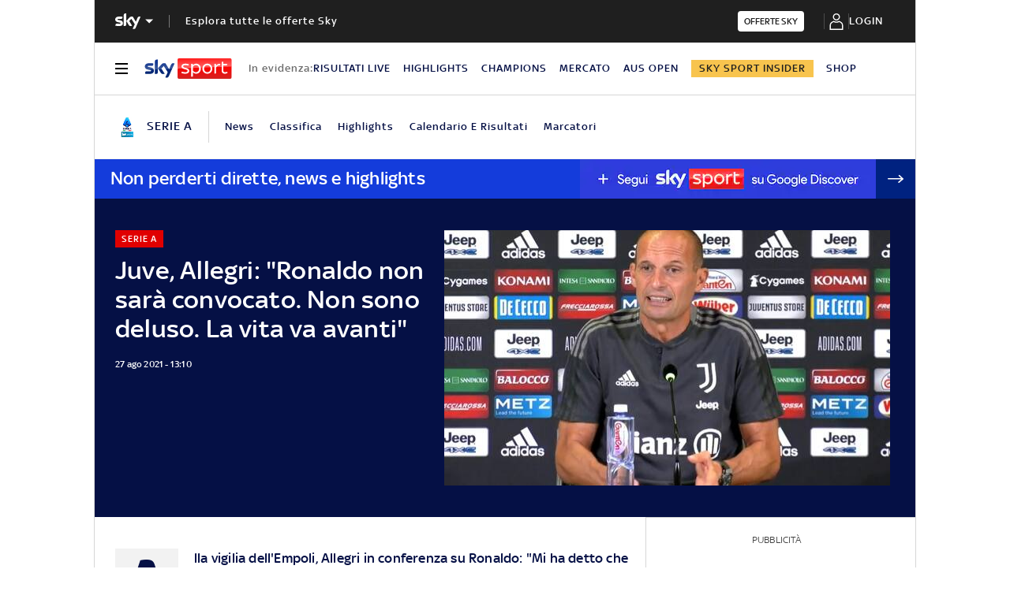

--- FILE ---
content_type: text/html; charset=UTF-8
request_url: https://sport.sky.it/calcio/serie-a/2021/08/27/juventus-allegri-conferenza-video
body_size: 51346
content:
<!DOCTYPE HTML>
<html class="no-js publish" lang="it">
    
    
    <head>
    <meta charset="UTF-8"/>
    <meta name="viewport" content="width=device-width, initial-scale=1"/>

    <link rel="preconnect" href="https://assets.adobedtm.com" crossorigin/>
    <link rel="preconnect" href="https://video.sky.it" crossorigin/>
    <link rel="preconnect" href="https://static.sky.it" crossorigin/>
	<link rel="preconnect" href="https://adx.4strokemedia.com" crossorigin/>
    <link rel="preconnect" href="https://player.sky.it" crossorigin/>
    <link rel="preconnect" href="https://cmp.sky.it" crossorigin/>

    
<link rel="canonical" href="https://sport.sky.it/calcio/serie-a/2021/08/27/juventus-allegri-conferenza-video"/>
<title>Juve, Allegri: 'Ronaldo non sarà convocato. Non sono deluso. La vita va avanti' | Sky Sport</title>
<meta name="gsa_label" content="Juve, Allegri: 'Ronaldo non sarà convocato. Non sono deluso. La vita va avanti' | Sky Sport"/>
<meta name="keywords" content="juventus,massimiliano allegri,empoli,serie a"/>
<meta name="description" content="Leggi su Sky Sport l'articolo Juve, Allegri: 'Ronaldo non sarà convocato. Non sono deluso. La vita va avanti'"/>

<meta name="robots" content="max-image-preview:large"/>

<meta name="news_keywords" content="juventus,massimiliano allegri,empoli,serie a"/>
<meta name="news_img_original" content="https://static.sky.it/editorialimages/65a7ebd33fdd0a43c84e4a9b0e847208476e16fb/skysport/it/calcio/serie-a/2021/08/27/juventus-allegri-conferenza-video/allegri_conf.jpg?im=Resize,width=1218"/>
<meta name="news_img_small" content="https://static.sky.it/editorialimages/65a7ebd33fdd0a43c84e4a9b0e847208476e16fb/skysport/it/calcio/serie-a/2021/08/27/juventus-allegri-conferenza-video/allegri_conf.jpg?im=Resize,width=1218"/>
<meta name="news_img_medium" content="https://static.sky.it/editorialimages/65a7ebd33fdd0a43c84e4a9b0e847208476e16fb/skysport/it/calcio/serie-a/2021/08/27/juventus-allegri-conferenza-video/allegri_conf.jpg?im=Resize,width=1218"/>
<meta name="news_img_big" content="https://static.sky.it/editorialimages/65a7ebd33fdd0a43c84e4a9b0e847208476e16fb/skysport/it/calcio/serie-a/2021/08/27/juventus-allegri-conferenza-video/allegri_conf.jpg?im=Resize,width=1218"/>

<meta name="type" content="article"/>
<meta name="author" content="Sky Sport"/>



<!-- Facebook Article-->
<meta property="og:url" content="https://sport.sky.it/calcio/serie-a/2021/08/27/juventus-allegri-conferenza-video"/>
<meta property="og:title" content="Allegri: 'Ronaldo non sarà convocato. Non sono deluso da lui'"/>
<meta property="og:description" content="La conferenza integrale"/>
<meta property="og:image" content="https://static.sky.it/editorialimages/65a7ebd33fdd0a43c84e4a9b0e847208476e16fb/skysport/it/calcio/serie-a/2021/08/27/juventus-allegri-conferenza-video/allegri_conf.jpg?im=Resize,width=1218"/>
<meta property="og:image:width" content="1200"/>
<meta property="og:image:height" content="630"/>
<meta property="og:type" content="article"/>
<meta property="og:locale" itemprop="inLanguage" content="it-IT"/>

<!-- Twitter Article-->
<meta name="twitter:title" content="Allegri: 'Ronaldo non sarà convocato. Non sono deluso da lui'"/>
<meta name="twitter:description" content="La conferenza integrale"/>
<meta name="twitter:card" content="summary_large_image"/>
<meta name="twitter:url" content="https://sport.sky.it/calcio/serie-a/2021/08/27/juventus-allegri-conferenza-video"/>
<meta name="twitter:image" content="https://static.sky.it/editorialimages/65a7ebd33fdd0a43c84e4a9b0e847208476e16fb/skysport/it/calcio/serie-a/2021/08/27/juventus-allegri-conferenza-video/allegri_conf.jpg?im=Resize,width=1218"/>
<meta name="twitter:site" content="@Sky Sport"/>
<meta name="twitter:creator" content="@Sky Sport"/>

<meta name="speakable_description" content="Alla vigilia dell'Empoli, Allegri in conferenza su Ronaldo: 'Mi ha detto che non ha intenzione di rimanere alla Juve e dunque non sarà convocato. Mi aveva detto che sarebbe rimasto, poi è cambiata la situazione e bisogna accettarla serenamente. Non sono deluso dal suo comportamento. Ha dato il suo apporto, ora va via: la vita va avanti. I campioni vanno, la Juve resta. Se troviamo un giocatore che soddisfi le esigenze, bene. Altrimenti restiamo questi. McKennie? 'Non deve partire'
JUVE-EMPOLI LIVE
"/>
<meta name="section" content="Sky Sport"/>

<meta name="DC.date.issued.gsa" content="2021-08-27"/>

    <link rel="icon" href="https://static.sky.it/images/skysport/configurations/logos/skysport-banner_android_144px.png" type="image/x-icon" crossorigin="anonymous"/>


<link rel="apple-touch-icon" href="https://static.sky.it/images/skysport/configurations/logos/skysport-banner_iOS.png" crossorigin="anonymous"/>
<meta name="theme-color" content="#051045"/>
<link rel="manifest" href="/manifest.json"/>

    <meta name="template" content="liveblog-manager-page"/>

    
    
    
    
        

<link rel="preload" href="https://static.sky.it/libs/sky-aem-frontend/clientlibs/dp_base/css/resources/fonts/SkyText-Regular.woff2" as="font" type="font/woff2" crossorigin="anonymous" fetchpriority="high"/>
<link rel="preload" href="https://static.sky.it/libs/sky-aem-frontend/clientlibs/dp_base/css/resources/fonts/SkyTextMedium-Regular.woff2" as="font" type="font/woff2" crossorigin="anonymous" fetchpriority="high"/>
<link rel="preload" href="https://static.sky.it/libs/sky-aem-frontend/clientlibs/dp_base/css/resources/fonts/SkyText-Italic.woff2" as="font" type="font/woff2" crossorigin="anonymous" fetchpriority="high"/>
<link rel="preload" href="https://static.sky.it/libs/sky-aem-frontend/clientlibs/dp_base/css/resources/fonts/SkyText-Bold.woff2" as="font" type="font/woff2" crossorigin="anonymous" fetchpriority="high"/>

<style>
    

@font-face {
    font-family: SkyText;
    font-style: normal;
    font-weight: 400;
    font-display: swap;
    src: url(https://static.sky.it/libs/sky-aem-frontend/clientlibs/dp_base/css/resources/fonts/SkyText-Regular.woff2) format("woff2");
}
@font-face {
    font-family: SkyText;
    font-style: italic;
    font-weight: 400;
    font-display: swap;
    src: url(https://static.sky.it/libs/sky-aem-frontend/clientlibs/dp_base/css/resources/fonts/SkyText-Italic.woff2) format("woff2");
}
@font-face {
    font-family: SkyText;
    font-style: normal;
    font-weight: 500;
    font-display: swap;
    src: url(https://static.sky.it/libs/sky-aem-frontend/clientlibs/dp_base/css/resources/fonts/SkyTextMedium-Regular.woff2) format("woff2");
}
@font-face {
    font-family: SkyText;
    font-style: normal;
    font-weight: 700;
    font-display: swap;
    src: url(https://static.sky.it/libs/sky-aem-frontend/clientlibs/dp_base/css/resources/fonts/SkyText-Bold.woff2) format("woff2");
}

</style>
    
    


    


    
    
    
    
    
        
<style>@media (min-width:64em){.c-nav-utility__item{margin-right:1.11111rem}.c-nav-utility__logo-sky{display:none}.c-player-card .skyplayer-preview-container .data [id=channel]{font-size:.77778rem;line-height:1rem}.c-player-card .skyplayer-preview-container .data [id=channel]{font-size:.66667rem;font-weight:500;line-height:.88889rem}}@media (min-width:64em){.c-label{font-size:.77778rem;line-height:1rem}.c-label{font-size:.66667rem;font-weight:500;line-height:.88889rem}}a,article,audio,figure,h1,h2,h6,header,i,img,li,nav,p,section,small,time,ul{border:0;margin:0;padding:0}@media (max-width:47.99em){.c-set-of-cards--bg-transparent-text-dark-m .c-card.c-card--base .c-card__abstract{color:#000}.c-set-of-cards--bg-transparent-text-light-m .c-card.c-card--base .c-card__abstract{color:#fff}.c-card--CA05C-m .c-card__abstract{display:none;font-size:.66667rem;font-weight:400;letter-spacing:.01111rem;line-height:.77778rem}.l-grid__rail .c-adv,.l-grid__rail .c-tv-card{padding-left:1.11111rem;padding-right:1.11111rem}}@media (min-width:64em){.c-hero .c-hero__media-wrapper{grid-column:6/-1;grid-row:1}.c-hero.c-hero--bg-transparent-text-light-d .c-hero__credits,.c-hero.c-hero--bg-transparent-text-light-d .c-hero__date,.c-hero.c-hero--bg-transparent-text-light-d .c-hero__title,.c-hero.c-hero--bg-transparent-text-light-d .o-aspect-ratio img{color:#fff}.c-hero__author-name{font-size:.77778rem;font-weight:400;letter-spacing:.01111rem;line-height:1rem}}@media (min-width:64em){.c-nav-utility__item{margin-right:1.11111rem}.c-nav-utility__logo-sky{display:none}.c-player-card .skyplayer-preview-container .data [id=channel]{font-size:.77778rem;line-height:1rem}.c-player-card .skyplayer-preview-container .data [id=channel]{font-size:.66667rem;font-weight:500;line-height:.88889rem}}@media (min-width:64em){.c-label{font-size:.77778rem;line-height:1rem}.c-label{font-size:.66667rem;font-weight:500;line-height:.88889rem}}a,article,audio,figure,h1,h2,h6,header,i,img,li,nav,p,section,time,ul{border:0;margin:0;padding:0}@media (max-width:47.99em){.c-hero.c-hero--bg-colored-m,.c-hero.c-hero--bg-colored-m.c-hero--reverse-m{margin-left:-1.11111rem;margin-right:-1.11111rem}.c-hero.c-hero--bg-colored-m .c-hero__author-name,.c-hero.c-hero--bg-colored-m.c-hero--reverse-m .c-hero__author-name{color:#e00000}.c-hero.c-hero--bg-colored-m .c-hero__content,.c-hero.c-hero--bg-colored-m.c-hero--reverse-m .c-hero__content{background:#051045;padding:1.11111rem}.c-hero.c-hero--bg-colored-m .c-hero__date,.c-hero.c-hero--bg-colored-m .o-aspect-ratio img,.c-hero.c-hero--bg-colored-m.c-hero--reverse-m .c-hero__date,.c-hero.c-hero--bg-colored-m.c-hero--reverse-m .o-aspect-ratio img{color:#9f9f9f}.c-hero.c-hero--bg-colored-m .c-hero__title,.c-hero.c-hero--bg-colored-m.c-hero--reverse-m .c-hero__title{color:#fff}.c-hero.c-hero--bg-colored-m.c-hero--reverse-m:not(.c-hero--no-image) .c-hero__content,.c-hero.c-hero--bg-colored-m:not(.c-hero--no-image) .c-hero__content{margin:0 1.11111rem 0 0}.c-set-of-cards--bg-transparent-text-dark-m .c-card.c-card--base .c-card__abstract{color:#000}.c-set-of-cards--bg-transparent-text-light-m .c-card.c-card--base .c-card__abstract{color:#fff}.c-card--CA05C-m .c-card__abstract{display:none;font-size:.66667rem;font-weight:400;letter-spacing:.01111rem;line-height:.77778rem}.l-grid__rail .c-adv,.l-grid__rail .c-tv-card{padding-left:1.11111rem;padding-right:1.11111rem}}a,article,aside,audio,figure,h1,h2,h6,header,i,img,li,nav,p,section,small,time,ul{border:0;margin:0;padding:0}small{display:inline-block;font-size:.55556rem;font-weight:400;line-height:.66667rem}@media (min-width:48em){small{font-size:.55556rem;font-weight:400;line-height:.66667rem}}@media (min-width:64em){small{font-size:.55556rem;font-weight:400;line-height:.66667rem}}@media (min-width:64em){.c-hero .c-hero__content{grid-column:1/6;grid-row:1;padding:0 1.11111rem 0 0}}@media (max-width:47.99em){.c-hero.c-hero--reverse-m .c-hero__content{grid-row:2;margin:0;padding:1.11111rem 0 0}.c-hero.c-hero--reverse-m .c-hero__media-wrapper{grid-row:1}}@media (min-width:48em) and (max-width:63.99em){.c-hero.c-hero--reverse-t .c-hero__content{grid-row:2;margin:0;padding:1.11111rem 0 0}.c-hero.c-hero--reverse-t .c-hero__media-wrapper{grid-row:1}}@media (min-width:64em){.c-hero .c-hero__media-wrapper{grid-column:6/-1;grid-row:1}.c-hero.c-hero--bg-transparent-text-dark-d .o-aspect-ratio img{color:#1f1f1f}.c-hero.c-hero--bg-transparent-text-dark-d .c-hero__title{color:#051045}.c-hero__author-name{font-size:.77778rem;font-weight:400;letter-spacing:.01111rem;line-height:1rem}}@media (max-width:47.99em){.c-hero.c-hero--bg-colored-m,.c-hero.c-hero--bg-colored-m.c-hero--reverse-m{margin-left:-1.11111rem;margin-right:-1.11111rem}.c-hero.c-hero--bg-colored-m .c-hero__author-name,.c-hero.c-hero--bg-colored-m.c-hero--reverse-m .c-hero__author-name{color:#e00000}.c-hero.c-hero--bg-colored-m .c-hero__content,.c-hero.c-hero--bg-colored-m.c-hero--reverse-m .c-hero__content{background:#051045;padding:1.11111rem}.c-hero.c-hero--bg-colored-m .c-hero__credits,.c-hero.c-hero--bg-colored-m.c-hero--reverse-m .c-hero__credits{color:#fff}.c-hero.c-hero--bg-colored-m .c-hero__date,.c-hero.c-hero--bg-colored-m .o-aspect-ratio img,.c-hero.c-hero--bg-colored-m.c-hero--reverse-m .c-hero__date,.c-hero.c-hero--bg-colored-m.c-hero--reverse-m .o-aspect-ratio img{color:#9f9f9f}.c-hero.c-hero--bg-colored-m .c-hero__title,.c-hero.c-hero--bg-colored-m.c-hero--reverse-m .c-hero__title{color:#fff}.c-hero.c-hero--bg-colored-m.c-hero--reverse-m:not(.c-hero--no-image) .c-hero__content,.c-hero.c-hero--bg-colored-m:not(.c-hero--no-image) .c-hero__content{margin:0 1.11111rem 0 0}.l-wrapper>:not(.c-section-divider) .c-banner-marketing:not(.c-banner-marketing--full){padding-left:1.11111rem;padding-right:1.11111rem}}@media (min-width:48em) and (max-width:63.99em){.c-hero.c-hero--bg-colored-t,.c-hero.c-hero--bg-colored-t.c-hero--reverse-t{margin-left:-1.11111rem;margin-right:-1.11111rem}.c-hero.c-hero--bg-colored-t .c-hero__author-name,.c-hero.c-hero--bg-colored-t.c-hero--reverse-t .c-hero__author-name{color:#e00000}.c-hero.c-hero--bg-colored-t .c-hero__content,.c-hero.c-hero--bg-colored-t.c-hero--reverse-t .c-hero__content{background:#051045;padding:1.11111rem}.c-hero.c-hero--bg-colored-t .c-hero__credits,.c-hero.c-hero--bg-colored-t.c-hero--reverse-t .c-hero__credits{color:#fff}.c-hero.c-hero--bg-colored-t .c-hero__date,.c-hero.c-hero--bg-colored-t .o-aspect-ratio img,.c-hero.c-hero--bg-colored-t.c-hero--reverse-t .c-hero__date,.c-hero.c-hero--bg-colored-t.c-hero--reverse-t .o-aspect-ratio img{color:#9f9f9f}.c-hero.c-hero--bg-colored-t .c-hero__title,.c-hero.c-hero--bg-colored-t.c-hero--reverse-t .c-hero__title{color:#fff}.c-hero.c-hero--bg-colored-t.c-hero--reverse-t:not(.c-hero--no-image) .c-hero__content,.c-hero.c-hero--bg-colored-t:not(.c-hero--no-image) .c-hero__content{margin:0 1.11111rem 0 0}}.c-hero__credits{color:#414141;font-size:.55556rem;font-weight:400;font-weight:500;line-height:.66667rem;margin-top:1.11111rem;order:8;padding-top:1.11111rem;position:relative}@media (min-width:48em){.c-hero__credits{font-size:.55556rem;font-weight:400;font-weight:500;line-height:.66667rem}}@media (min-width:64em){.c-hero__credits{font-size:.55556rem;font-weight:400;font-weight:500;line-height:.66667rem;max-width:60%}}.c-hero__info-wrapper--has-author-img+.c-hero__credits{margin-top:1.11111rem}.c-hero__credits:before{border-top:.05556rem solid #9f9f9f;content:"";display:block;height:.05556rem;position:absolute;top:0;width:1.11111rem}.icon--c-dark{color:#000}.icon--arrow-navigation.icon--small .icon__svg,.icon--arrow-navigation.icon--small svg{font-size:.66667rem}.icon--arrow-navigation.icon--small.icon--arrow-link .icon__svg,.icon--arrow-navigation.icon--small.icon--arrow-link svg{font-size:1.11111rem}@media (min-width:64em){.c-intro--bg-colored-d{background:#051045;padding:2.22222rem 0}.c-intro--bg-colored-d .c-hero__author-name{color:#e00000}.c-intro--bg-colored-d .c-hero__content{background:0 0;margin:0;padding:0 1.11111rem 0 0}.c-intro--bg-colored-d .c-hero__credits{color:#fff}.c-intro--bg-colored-d .c-hero__date{color:#9f9f9f}.c-section-nav{font-size:.77778rem;font-weight:500;line-height:1rem}}@media (min-width:64em){.c-nav-utility__item{margin-right:1.11111rem}.c-nav-utility__logo-sky{display:none}.c-player-card .skyplayer-preview-container .data [id=channel]{font-size:.77778rem;line-height:1rem}.c-player-card .skyplayer-preview-container .data [id=channel]{font-size:.66667rem;font-weight:500;line-height:.88889rem}}@media (max-width:47.99em){.c-player-card .skyplayer-preview-container .data [id=channel]{display:none}.c-player-card .skyplayer-preview-container .data #title{-webkit-box-orient:vertical;display:block;display:-webkit-box;-webkit-line-clamp:2;max-height:2rem;overflow:hidden;text-overflow:ellipsis}}@media (min-width:48em){.c-player-card .skyplayer-preview-container .data .duration-container [id=duration]{font-size:.66667rem;font-weight:400;letter-spacing:.01111rem;line-height:.77778rem}.c-section-divider:before{height:8.88889rem}}.c-section-divider--club-world-cup.c-section-divider--special-slim .c-section-divider__main{background-color:#f8c44e}.c-section-divider--club-world-cup.c-section-divider--special-slim .c-section-divider__main .c-section-divider__content .c-section-divider__header{color:#000}.c-section-divider--club-world-cup.c-section-divider--special-slim .c-section-divider__main .c-section-divider__logo{display:none}.c-section-divider--club-world-cup.c-section-divider--special-slim .c-section-divider__main .c-section-divider__cta{background-color:#e5a41b!important}.c-section-divider--special{padding-top:0}.c-section-divider--special:before{display:none}.c-section-divider--special .c-section-divider__image{height:0;overflow:hidden;padding-bottom:2.77778rem;position:relative;z-index:0}.c-section-divider--special .c-section-divider__image img{height:2.77778rem;width:100%}.c-section-divider--special .c-section-divider__main{background-color:#d6d6d6;display:flex;flex-direction:column-reverse;height:5.55556rem}.c-section-divider--special .c-section-divider__main .c-section-divider__content{display:flex;flex-direction:column;height:2.77778rem;justify-content:center;padding:0}.c-section-divider--special .c-section-divider__main .c-section-divider__content .c-section-divider__header{align-items:center;color:#1f1f1f;display:flex;font-size:1rem;font-weight:500;line-height:1rem;max-width:34.16667rem;padding:0 1.11111rem}.c-section-divider--special .c-section-divider__main .c-section-divider__content .c-section-divider__logo{align-items:center;display:flex}.c-section-divider--special .c-section-divider__main .c-section-divider__content .c-section-divider__logo img{max-height:1.66667rem;max-width:5.38889rem}.c-section-divider--special .c-section-divider__main .c-section-divider__content .c-section-divider__logo:after{content:"|";font-size:1.44444rem;letter-spacing:0;line-height:0;margin:-.16667rem .55556rem 0}@media (min-width:48em){.c-section-divider--special .c-section-divider__image{padding-bottom:7.77778rem}.c-section-divider--special .c-section-divider__image img{height:7.77778rem}.c-section-divider--special .c-section-divider__main{flex-direction:row;height:7.77778rem;justify-content:space-between}.c-section-divider--special .c-section-divider__main .c-section-divider__content{height:100%;justify-content:space-around;padding:1.11111rem 0}.c-section-divider--special .c-section-divider__main .c-section-divider__content .c-section-divider__header{font-size:1.33333rem;line-height:1.44444rem}.c-section-divider--special .c-section-divider__main .c-section-divider__content .c-section-divider__logo{align-items:center;display:flex}.c-section-divider--special .c-section-divider__main .c-section-divider__content .c-section-divider__logo img{max-width:6.88889rem}.c-section-divider--special .c-section-divider__main .c-section-divider__content .c-section-divider__logo:after{margin:0 .33333rem}}.c-section-divider--special-slim.c-section-divider--special .c-section-divider__main .c-section-divider__content{flex-direction:row;justify-content:space-between}.c-section-divider--special-slim.c-section-divider--special .c-section-divider__main .c-section-divider__cta{align-items:center;background-color:#2f2f2f;display:flex;height:2.77778rem;justify-content:center;width:2.77778rem}@media (min-width:48em){.c-section-divider--special-slim.c-section-divider--special .c-section-divider__main{height:2.77778rem}.c-section-divider--special-slim.c-section-divider--special .c-section-divider__main .c-section-divider__content{flex-direction:column;justify-content:center;padding:0}.c-section-divider--special-slim.c-section-divider--special .c-section-divider__main .c-section-divider__image{display:flex;padding-bottom:2.77778rem}.c-section-divider--special-slim.c-section-divider--special .c-section-divider__main .c-section-divider__image img{height:2.77778rem;width:auto}.c-section-title{font-size:.88889rem;letter-spacing:.08333rem;line-height:1.11111rem}}@media (min-width:64em){.c-reading-progress-bar{height:0}.c-section-divider--special .c-section-divider__main .c-section-divider__content .c-section-divider__logo:after{margin:-.16667rem 1.11111rem 0}.c-section-title{font-size:1rem;letter-spacing:.1rem;line-height:1.22222rem}}@media (min-width:64em){.c-label{font-size:.77778rem;line-height:1rem}.c-label{font-size:.66667rem;font-weight:500;line-height:.88889rem}}@media (max-width:47.99em){.c-hero--bg-colored-m .c-label--live{background-color:#fff;color:#e00000}.c-hero--bg-colored-m .c-label--live:before{animation:2s linear infinite flash;background-color:#e00000;border-radius:50%;content:"";display:inline-block;height:.33333rem;margin-right:.16667rem;width:.33333rem}@keyframes flash{0%{opacity:1}50%{opacity:.1}to{opacity:1}}}a,article,audio,figure,h2,h6,header,i,img,li,nav,p,section,time,ul{border:0;margin:0;padding:0}a,article,aside,audio,figure,h2,h6,header,i,img,li,nav,p,section,time,ul{border:0;margin:0;padding:0}@media (max-width:47.99em){.c-set-of-cards--bg-transparent-text-dark-m .c-card.c-card--base .c-card__abstract{color:#000}.c-card--CA05C-m .c-card__abstract{display:none;font-size:.66667rem;font-weight:400;letter-spacing:.01111rem;line-height:.77778rem}.l-grid__rail .c-adv,.l-grid__rail .c-tv-card{padding-left:1.11111rem;padding-right:1.11111rem}}@media (min-width:48em) and (max-width:63.99em){.l-grid__rail .c-adv,.l-grid__rail .c-tv-card{padding-left:1.11111rem;padding-right:1.11111rem}.l-inner-grid--narrow .l-inner-grid__main{grid-column:2/-2}}@media (max-width:47.99em){.l-wrapper>:not(.c-section-divider) .c-banner-marketing:not(.c-banner-marketing--full){padding-left:1.11111rem;padding-right:1.11111rem}.c-section-nav__up{margin-left:-1.11111rem;margin-right:-1.11111rem;padding-left:1.11111rem;padding-right:1.11111rem}.c-section-nav__up{-webkit-overflow-scrolling:touch;overflow-x:auto;overflow:-moz-scrollbars-none;white-space:nowrap;-ms-overflow-style:none;scrollbar-width:none}.c-section-nav__up::-webkit-scrollbar{background:0 0;height:0;width:0}.c-local-nav .is-active .c-local-nav__featured{display:block}}@media (min-width:64em){.c-nav-utility__item{margin-right:1.11111rem}.c-nav-utility__logo-sky{display:none}.c-player-card .skyplayer-preview-container .data [id=channel]{font-size:.77778rem;line-height:1rem}.c-player-card .skyplayer-preview-container .data [id=channel]{font-size:.66667rem;font-weight:500;line-height:.88889rem}}@media (min-width:64em){.c-label{font-size:.77778rem;line-height:1rem}.c-label{font-size:.66667rem;font-weight:500;line-height:.88889rem}}a,article,figure,h2,h6,header,i,img,li,nav,p,section,time,ul{border:0;margin:0;padding:0}article,figure,header,nav,section{display:block}@media (max-width:47.99em) and (max-width:47.99em){.c-hero.c-hero--bg-editorial-premium{margin-left:-1.11111rem;margin-right:-1.11111rem}}a,article,aside,figure,h2,h6,header,i,img,li,nav,p,section,time,ul{border:0;margin:0;padding:0}article,aside,figure,header,nav,section{display:block}.o-aspect-ratio--16-10{padding-top:62.5%}@media (max-width:47.99em){.l-pull--m{margin-left:-1.11111rem}.l-pull--m{margin-right:-1.11111rem}.l-pull{margin-left:-1.11111rem;margin-right:-1.11111rem}.l-grid__rail .c-adv,.l-grid__rail .c-tv-card{padding-left:1.11111rem;padding-right:1.11111rem}}@media (min-width:48em) and (max-width:63.99em){.l-pull{margin-left:-1.11111rem;margin-right:-1.11111rem}.l-grid__rail .c-adv,.l-grid__rail .c-tv-card{padding-left:1.11111rem;padding-right:1.11111rem}}@media (min-width:64em) and (max-width:64.99em){body{overflow-x:hidden}.l-pull{margin-left:calc(-50vw - -27.44444rem)}.l-grid--rail-right .l-pull{margin-left:calc(-50vw - -27.44444rem)}.l-pull{margin-right:calc(-50vw - -27.44444rem)}}@media (min-width:65em){.l-pull{margin-left:-1.44444rem}.l-grid--rail-right .l-pull{margin-left:-1.44444rem}.l-pull{margin-right:-1.44444rem}}@media (min-width:64em){.l-grid--rail-right .l-pull{margin-right:-1.11111rem}.l-grid{grid-template-rows:auto 1fr;margin-left:auto;margin-right:auto;max-width:54.88889rem;width:100%}.l-grid--rail-right .l-inner-grid__main{grid-column:1/9;width:100%}.l-grid__main{grid-row-start:1;margin:0 calc(-50vw - -27.44444rem)}.l-grid--rail-right .l-grid__rail{grid-column:-5/-1}}@media (min-width:64em) and (max-width:64.99em){.l-grid--rail-right .l-grid__rail{margin-right:calc(-50vw - -27.44444rem)}.l-grid--rail-right .l-grid__rail .c-adv,.l-grid--rail-right .l-grid__rail .c-tv-card{padding-right:calc(50vw - 27.44445rem)}}@media (min-width:48em) and (max-width:63.99em){.l-inner-grid--narrow .l-inner-grid__main{grid-column:2/-2}}@media (min-width:48em){.l-inner-grid{grid-template-columns:repeat(12,minmax(0,1fr))}.c-hero .c-hero__content{padding:1.11111rem 0}}@media (min-width:64em){.l-grid__rail{border-top:.05556rem solid #d6d6d6;grid-row-start:1;position:relative;z-index:100}.l-grid--rail-right .l-grid__rail{border-left:.05556rem solid #d6d6d6}.l-grid--rail-right .l-grid__rail .c-adv,.l-grid--rail-right .l-grid__rail .c-tv-card{padding-left:.83333rem}.l-inner-grid{grid-template-rows:auto 1fr;margin-left:auto;margin-right:auto;max-width:54.88889rem;padding:0;width:100%}.c-hero{align-items:start;grid-template-columns:repeat(12,1fr)}.c-hero .c-hero__content{grid-column:1/6;grid-row:1;padding:0 1.11111rem 0 0}}.c-hero .c-hero__media-wrapper{grid-row:2}@media (max-width:47.99em){.c-hero.c-hero--reverse-m .c-hero__content{grid-row:2;margin:0;padding:1.11111rem 0 0}.c-hero.c-hero--reverse-m .c-hero__media-wrapper{grid-row:1}.c-hero.c-hero--bg-editorial-premium:not(.c-hero--no-image) .c-hero__content{margin:0 1.11111rem 0 0}}@media (min-width:48em) and (max-width:63.99em){.c-hero.c-hero--reverse-t .c-hero__content{grid-row:2;margin:0;padding:1.11111rem 0 0}.c-hero.c-hero--reverse-t .c-hero__media-wrapper{grid-row:1}.c-hero.c-hero--bg-editorial-premium:not(.c-hero--no-image) .c-hero__content{margin:0 1.11111rem 0 0}}.c-hero.c-hero--bg-editorial-premium .c-hero__content{background:#fffaf3;padding:1.11111rem}.c-hero.c-hero--bg-editorial-premium .c-hero__content .c-hero__date{color:#1f1f1f}@media (min-width:64em){.c-hero .c-hero__media-wrapper{grid-column:6/-1;grid-row:1}.c-hero__author-name-no-intro{font-size:.77778rem;font-weight:400;letter-spacing:.01111rem;line-height:1rem}}@media (min-width:48em){.c-hero__title-content{font-size:1.77778rem;font-weight:500;line-height:2rem}.c-intro .c-hero:not(.c-hero--image-shadow) .c-hero__media-wrapper{margin:0}}@media (min-width:64em){.c-hero__title-content{font-size:1.88889rem;font-weight:500;line-height:2.11111rem}}.c-hero__media-wrapper{position:relative}.icon.icon--sky-tg24{height:1.11111rem;width:3.66667rem}.icon.icon--sky-tg24 .icon__svg,.icon.icon--sky-tg24 svg{height:1.11111rem;width:3.66667rem}@media (min-width:64em){.icon.icon--sky-tg24{height:1.44444rem;width:5.44444rem}.icon.icon--sky-tg24 .icon__svg,.icon.icon--sky-tg24 svg{height:1.44444rem;width:5.44444rem}}.c-article-abstract--editorial-premium p{color:#1f1f1f;font-style:italic}.c-article-abstract--editorial-premium p:first-child:first-letter{background-color:transparent;border:.11111rem solid #f8c44e;color:#1f1f1f;font-style:italic}.c-paywall{background-color:#fff;margin-bottom:3.33333rem;padding:0 1.11111rem;position:relative;row-gap:.83333rem}.c-paywall,.c-paywall__infobox-container{display:flex;flex-direction:column;justify-content:center}.c-paywall__infobox-container{align-items:center;-moz-column-gap:1.94444rem;column-gap:1.94444rem;row-gap:1.11111rem}@media (min-width:48em){.c-article-abstract--wrap-text>p:first-child:first-letter{font-size:4.11111rem;line-height:2.77778rem;padding:.66667rem .88889rem}.c-paywall__infobox-container{align-items:flex-start;flex-direction:row}}.c-paywall__title{font-family:SkyHeadline,SkyText,Arial,Tahoma,Verdana,sans-serif;font-size:1.44444rem;font-weight:500;letter-spacing:0;line-height:normal;text-align:center;text-transform:uppercase}.c-paywall__banner{min-height:3.55556rem}.c-paywall--editorial-premium{background:linear-gradient(180deg,#fff,#fffaf3)}@media (min-width:48em){.c-cta__text{font-size:.77778rem;font-weight:500;line-height:1rem}}@media (min-width:64em){.c-article-abstract:not(.c-article-abstract--dark):not(.c-article-abstract--dark-v2){padding-bottom:2.22222rem;padding-top:2.22222rem}.c-cta__text{font-size:.77778rem;font-weight:500;line-height:1rem}}.c-section-divider--with-cta .c-cta{height:1.94444rem}.c-info-box{background-color:#fff;border:.05556rem solid #9f9f9f;display:grid;font-family:SkyText,Arial,Tahoma,Verdana,sans-serif;grid-row-gap:.83333rem;grid-template-rows:1.61111rem 5.38889rem auto 2.22222rem;min-height:15.5rem;padding:1.11111rem;position:relative;width:18.61111rem}.c-info-box__title{font-family:SkyHeadline,SkyText,Arial,Tahoma,Verdana,sans-serif;font-size:1.16667rem;font-weight:500;letter-spacing:0;line-height:normal;text-align:center;text-transform:uppercase}.c-info-box--top-m-left-d{border-radius:.66667rem .66667rem 0 0}@media (min-width:48em){.c-global-nav .c-global-nav__section-item{font-size:.77778rem;font-weight:500;line-height:1rem}body[data-state=global-nav-open] .c-global-nav{height:100%;overflow-y:visible;overflow-y:initial;position:relative}.c-info-box{grid-template-rows:1.61111rem 5.38889rem auto 2.22222rem .88889rem 1.55556rem;min-height:19.83333rem}.c-info-box--top-m-left-d{border-radius:.66667rem 0 0 .66667rem}}.c-info-box--bottom-m-right-d{border-radius:0 0 .66667rem .66667rem}.c-info-box--editorial-premium{border-color:#f8c44e}.c-intro--bg-editorial-premium{background:#fffaf3}@media (min-width:64em){.c-intro--bg-editorial-premium{padding:2.22222rem 0}.c-section-nav{font-size:.77778rem;font-weight:500;line-height:1rem}}@media (min-width:48em){.c-info-box--bottom-m-right-d{border-radius:0 .66667rem .66667rem 0}.c-section-nav{font-size:.77778rem;font-weight:500;line-height:1rem}.c-section-nav__section{flex-basis:auto}}.c-nav-utility__main-label{align-items:center;border-right:.05556rem solid #d6d6d6;display:flex;flex-direction:row;flex-shrink:0;padding-right:1.11111rem}@media (min-width:48em) and (max-width:63.99em){.c-nav-utility__container{margin-left:-1.11111rem;margin-right:-1.11111rem;padding-left:1.11111rem;padding-right:1.11111rem}.c-nav-utility__container{-webkit-overflow-scrolling:touch;overflow-x:auto;overflow:-moz-scrollbars-none;white-space:nowrap;-ms-overflow-style:none;scrollbar-width:none}.c-nav-utility__container::-webkit-scrollbar{background:0 0;height:0;width:0}@keyframes flash{0%{opacity:1}50%{opacity:.1}to{opacity:1}}}.c-nav-utility__main-label{height:1.66667rem;margin:.55556rem 0}@media (min-width:48em){.c-matches-tv-schedule__table-row-exclusive{grid-area:1/5/2/6;text-align:center}.c-nav-utility{font-size:.77778rem;font-weight:500;line-height:1rem}.c-nav-utility__main-label{height:1.38889rem;margin:.55556rem 0}}@media (min-width:64em){.c-nav-utility{font-size:.77778rem;font-weight:500;line-height:1rem}.c-nav-utility[data-state=isHiddenMStickyD]{position:sticky;top:3.72222rem}.c-nav-utility__main-label{height:2.22222rem;margin:.55556rem 0}}@media (min-width:64em){.c-nav-utility__item{margin-right:1.11111rem}.c-nav-utility__logo-sky{display:none}.c-player-card .skyplayer-preview-container .data [id=channel]{font-size:.77778rem;line-height:1rem}.c-player-card .skyplayer-preview-container .data [id=channel]{font-size:.66667rem;font-weight:500;line-height:.88889rem}}.c-section-divider{padding-top:.05556rem;position:relative}.c-section-divider>:not(.c-section-title){position:relative}.c-section-divider:before{background:linear-gradient(90deg,#d42321,#920908);content:"";height:9.44444rem;left:0;position:absolute;top:0;width:100%}.c-section-divider--with-cta{background-color:#2f2f2f;display:flex;justify-content:center;padding:.83333rem 1.11111rem}.c-section-divider--with-cta:before{display:none}.c-section-divider--with-cta .c-section-divider__content{align-items:center;-moz-column-gap:.88889rem;column-gap:.88889rem;display:flex;flex-direction:row;justify-content:space-between;width:100%}.c-section-divider--with-cta .c-section-divider__cta-container{max-width:7.5rem}.c-section-divider--with-cta .c-section-divider__text{color:#fff;font-size:.77778rem;font-weight:500;letter-spacing:.01111rem;line-height:1rem;max-width:6.11111rem}@media (min-width:48em){.c-player-card .skyplayer-preview-container .data .duration-container [id=duration]{font-size:.66667rem;font-weight:400;letter-spacing:.01111rem;line-height:.77778rem}.c-section-divider:before{height:8.88889rem}.c-section-divider--with-cta .c-section-divider__text{margin-right:2.77778rem}.c-section-divider--with-cta .c-section-divider__content{justify-content:center}}.c-section-divider--editorial-premium:not(.c-section-divider--full):before{background:linear-gradient(270deg,#fcd814 -2.16%,#fae494 10.84%,#f7c44d 46.95%)}.c-section-divider--editorial-premium.c-section-divider--with-cta{background-color:#f8c44e}.c-section-divider--editorial-premium.c-section-divider--with-cta .c-section-divider__text{color:#1f1f1f;max-width:9rem}.c-paywall .c-section-divider--with-cta{margin:0 -1.11111rem}@media (min-width:48em){.c-section-title{font-size:.88889rem;letter-spacing:.08333rem;line-height:1.11111rem}}@media (min-width:64em){.c-player-card .skyplayer-preview-container .data [id=channel]{font-size:.77778rem!important}.c-player-card .skyplayer-preview-container .data #title{font-size:1.22222rem;font-weight:500;line-height:1.44444rem}.c-player-card .skyplayer-preview-container .data #title{font-size:1.55556rem;line-height:1.77778rem}.c-player-card .skyplayer-preview-container .data .duration-container [id=duration]{font-size:.66667rem;font-weight:400;letter-spacing:.01111rem;line-height:.77778rem}.c-reading-progress-bar{height:0}.c-section-title{font-size:1rem;letter-spacing:.1rem;line-height:1.22222rem}}@media (min-width:64em){.c-label{font-size:.77778rem;line-height:1rem}.c-label{font-size:.66667rem;font-weight:500;line-height:.88889rem}}@media (max-width:47.99em){.c-player-card .skyplayer-preview-container .data [id=channel]{display:none}.c-player-card .skyplayer-preview-container .data #title{-webkit-box-orient:vertical;display:block;display:-webkit-box;-webkit-line-clamp:2;max-height:2rem;overflow:hidden;text-overflow:ellipsis}@keyframes flash{0%{opacity:1}50%{opacity:.1}to{opacity:1}}}@media (min-width:64em){.c-label--live{font-size:.66667rem;font-weight:500;line-height:.88889rem}@keyframes flash{0%{opacity:1}50%{opacity:.1}to{opacity:1}}.c-local-nav .c-topic-card .c-label--article-heading-white{font-size:.77778rem;font-weight:500;line-height:1rem}}.c-label--editorial-premium{background-color:#f8c44e;color:#1f1f1f;padding:.16667rem .27778rem;text-transform:uppercase}.c-label--editorial-premium:before{background-color:#1f1f1f}.c-label--editorial-premium.c-label--article-heading{color:#1f1f1f}@media (min-width:48em) and (max-width:63.99em){.c-tv-card{align-items:center;grid-template-areas:"img header" "img description";padding-bottom:1.11111rem;padding-top:1.11111rem}}@media (min-width:64em){.l-grid__rail .c-tv-card{position:relative}.l-grid__rail .c-tv-card:before{background:#051045;content:"";display:block;height:calc(100% + .05556rem);left:-.05556rem;position:absolute;top:-.05556rem;width:100%;z-index:-1}.c-tv-card__header{margin-bottom:.83333rem}}@media (min-width:48em) and (max-width:63.99em){.c-tv-card:not(.c-tv-card--bg-image) .c-tv-card__header{padding:0 1.66667rem}}@media (max-width:47.99em){.c-tv-card.c-tv-card--slim .c-tv-card__media-wrapper{display:block}}@media (min-width:64em){.u-hidden-l{display:none!important}.u-sticky{position:sticky;top:3.72222rem;z-index:300}}a,article,audio,h1,h2,h6,header,i,img,li,nav,p,section,time,ul{border:0;margin:0;padding:0}article,header,nav,section{display:block}.icon--arrow-player-dx.icon--medium,.icon--arrow-player-dx.icon--medium .icon__svg,.icon--arrow-player-dx.icon--medium svg,.icon--arrow-player-sx.icon--medium,.icon--arrow-player-sx.icon--medium .icon__svg,.icon--arrow-player-sx.icon--medium svg{font-size:1.94444rem}.c-card__abstract{color:#000;margin:0 0 .44444rem;order:3;word-break:break-word}a,article,aside,audio,h1,h2,h6,header,i,img,li,nav,p,section,time,ul{border:0;margin:0;padding:0}article,aside,header,nav,section{display:block}ul{list-style:none}*{backface-visibility:hidden;box-sizing:border-box;font-family:inherit;-moz-osx-font-smoothing:grayscale;-webkit-font-smoothing:antialiased;line-height:inherit}:after,:before{box-sizing:inherit}html{font-size:18px}body{color:#1f1f1f;font-family:SkyText,Arial,Tahoma,Verdana,sans-serif;font-size:1rem;font-weight:400;height:100%;letter-spacing:.01111rem;line-height:1.44444rem;margin:0;padding:0}@media (min-width:48em){body{font-size:1rem;font-weight:400;letter-spacing:.01111rem;line-height:1.44444rem}}@media (min-width:64em){body{font-size:1rem;font-weight:400;letter-spacing:.01111rem;line-height:1.44444rem}}p{font-size:inherit;line-height:inherit}a{color:#e00000;-webkit-text-decoration:none;text-decoration:none}ul{margin-top:.55556rem}ul{list-style:disc;padding-left:2rem}ul li{margin-bottom:.55556rem;padding-left:.27778rem}img{height:auto;max-width:100%;vertical-align:middle}h1{font-size:1.77778rem;font-weight:500;line-height:2rem}@media (min-width:48em){h1{font-size:1.77778rem;font-weight:500;line-height:2rem}}@media (min-width:64em){h1{font-size:1.88889rem;font-weight:500;line-height:2.11111rem}}h2{font-size:1.55556rem;font-weight:500;line-height:1.77778rem}@media (min-width:48em){h2{font-size:1.55556rem;font-weight:500;line-height:1.77778rem}}@media (min-width:64em){h2{font-size:1.22222rem;font-weight:500;line-height:1.55556rem}h6{font-size:.88889rem;font-weight:500;line-height:1rem}}h6{font-size:.88889rem;font-weight:500;line-height:1rem}.o-absolute-positioned{bottom:0;left:0;position:absolute;right:0;top:0}.o-aspect-ratio{display:block;overflow:hidden;position:relative}.o-aspect-ratio--16-9{padding-top:56.25%}.o-aspect-ratio--square{padding-top:100%}.o-aspect-ratio img{left:0;max-width:100%;min-width:100%;position:absolute;top:0}.icon__svg{display:block;fill:currentColor;fill-rule:evenodd;height:1em;margin:0 auto;width:1em}.l-wrapper{background:#fff;box-shadow:.05556rem 0 0 0 #d6d6d6,-.05556rem 0 0 0 #d6d6d6;width:100%}@media (min-width:48em){h6{font-size:.88889rem;font-weight:500;line-height:1rem}.l-wrapper{display:flex;flex-direction:column;margin-left:auto;margin-right:auto;max-width:57.77778rem;min-height:100vh;position:relative}.l-wrapper>*{flex-grow:0}}.l-grid{display:grid;grid-auto-flow:dense;grid-column-gap:1.11111rem;grid-template-columns:repeat(6,minmax(0,1fr))}@media (min-width:48em){.l-grid{grid-template-columns:repeat(12,minmax(0,1fr))}}.l-grid__main{grid-column:1/-1}@media (min-width:64em){.l-grid{grid-template-rows:auto 1fr;margin-left:auto;margin-right:auto;max-width:54.88889rem;width:100%}.l-grid--rail-right .l-inner-grid__main{grid-column:1/9;width:100%}.l-grid__main{grid-row-start:1;margin:0 calc(-50vw - -27.44444rem)}.l-grid--rail-right .l-grid__rail{grid-column:-5/-1}}.l-grid__rail{background:#fff;grid-column:1/-1}.l-grid__rail .c-adv,.l-grid__rail .c-tv-card{padding-bottom:.83333rem;padding-top:.83333rem}@media (max-width:47.99em){.c-set-of-cards--bg-transparent-text-dark-m .c-card.c-card--base .c-card__abstract{color:#000}.c-set-of-cards--bg-transparent-text-light-m .c-card.c-card--base .c-card__abstract{color:#fff}.c-card--CA05C-m .c-card__abstract{display:none;font-size:.66667rem;font-weight:400;letter-spacing:.01111rem;line-height:.77778rem}.l-grid__rail .c-adv,.l-grid__rail .c-tv-card{padding-left:1.11111rem;padding-right:1.11111rem}.c-hero.c-hero--no-image.c-hero--bg-colored-m .c-hero__content{padding:1.11111rem}}@media (min-width:64em) and (max-width:64.99em){body{overflow-x:hidden}.l-grid--rail-right .l-grid__rail{margin-right:calc(-50vw - -27.44444rem)}.l-grid--rail-right .l-grid__rail .c-adv,.l-grid--rail-right .l-grid__rail .c-tv-card{padding-right:calc(50vw - 27.44445rem)}}@media (min-width:65em){.l-grid__main{margin:0 -1.44444rem}.l-grid--rail-right .l-grid__rail{margin-right:-1.44444rem}.l-grid--rail-right .l-grid__rail .c-adv,.l-grid--rail-right .l-grid__rail .c-tv-card{padding-right:1.44444rem}}.l-grid__rail .c-adv{min-height:17.11111rem}.l-inner-grid{display:grid;grid-auto-flow:dense;grid-column-gap:1.11111rem;grid-template-columns:repeat(6,minmax(0,1fr));padding:0 1.11111rem}@media (min-width:48em){.l-inner-grid{grid-template-columns:repeat(12,minmax(0,1fr))}}@media (min-width:64em){.l-grid__rail{border-top:.05556rem solid #d6d6d6;grid-row-start:1;position:relative;z-index:100}.l-grid--rail-right .l-grid__rail{border-left:.05556rem solid #d6d6d6}.l-grid--rail-right .l-grid__rail .c-adv,.l-grid--rail-right .l-grid__rail .c-tv-card{padding-left:.83333rem}.l-inner-grid{grid-template-rows:auto 1fr;margin-left:auto;margin-right:auto;max-width:54.88889rem;padding:0;width:100%}.c-hero{align-items:start;grid-template-columns:repeat(12,1fr)}}@media (min-width:48em) and (max-width:63.99em){.l-grid__rail .c-adv,.l-grid__rail .c-tv-card{padding-left:1.11111rem;padding-right:1.11111rem}.l-inner-grid--narrow .l-inner-grid__main{grid-column:2/-2}.c-hero.c-hero--no-image.c-hero--bg-colored-t .c-hero__content{padding:1.11111rem}}.l-inner-grid__main{grid-column:1/-1;width:100%}@media (max-width:63.99em){.l-grid__main{order:0}:root .l-spacing-s--mobile-tablet{margin-bottom:1.11111rem}}:root .l-spacing-m{margin-bottom:2.22222rem}.c-hero{display:grid}.c-hero .o-image-circle{border-radius:50%;border-style:solid;border-width:.11111rem;overflow:hidden;padding-top:2.88889rem;width:3.11111rem}.c-hero .o-image-circle__img{height:100%;-o-object-fit:cover;object-fit:cover}.c-hero .c-hero__content{grid-row:1;padding:0 0 1.11111rem}@media (min-width:48em){.c-hero .c-hero__content{padding:1.11111rem 0}.c-hero__author-name{font-size:.77778rem;font-weight:400;letter-spacing:.01111rem;line-height:1rem}}@media (min-width:64em){.c-hero .c-hero__content{grid-column:1/6;grid-row:1;padding:0 1.11111rem 0 0}.c-hero.c-hero--no-image .c-hero__content{grid-column:1/12;padding:0}.c-hero.c-hero--bg-transparent-text-light-d .c-hero__date,.c-hero.c-hero--bg-transparent-text-light-d .c-hero__title,.c-hero.c-hero--bg-transparent-text-light-d .o-aspect-ratio img{color:#fff}}@media (min-width:48em) and (max-width:63.99em){.c-hero.c-hero--reverse-t .c-hero__content{grid-row:2;margin:0;padding:1.11111rem 0 0}}@media (max-width:47.99em){.c-hero.c-hero--reverse-m .c-hero__content{grid-row:2;margin:0;padding:1.11111rem 0 0}.c-hero.c-hero--bg-colored-m,.c-hero.c-hero--bg-colored-m.c-hero--reverse-m{margin-left:-1.11111rem;margin-right:-1.11111rem}.c-hero.c-hero--bg-colored-m .c-hero__author-name,.c-hero.c-hero--bg-colored-m.c-hero--reverse-m .c-hero__author-name{color:#e00000}.c-hero.c-hero--bg-colored-m .c-hero__content,.c-hero.c-hero--bg-colored-m.c-hero--reverse-m .c-hero__content{background:#051045;padding:1.11111rem}.c-hero.c-hero--bg-colored-m .c-hero__date,.c-hero.c-hero--bg-colored-m .o-aspect-ratio img,.c-hero.c-hero--bg-colored-m.c-hero--reverse-m .c-hero__date,.c-hero.c-hero--bg-colored-m.c-hero--reverse-m .o-aspect-ratio img{color:#9f9f9f}.c-hero.c-hero--bg-colored-m .c-hero__title,.c-hero.c-hero--bg-colored-m.c-hero--reverse-m .c-hero__title{color:#fff}.l-wrapper>:not(.c-section-divider) .c-banner-marketing:not(.c-banner-marketing--full){padding-left:1.11111rem;padding-right:1.11111rem}}@media (min-width:48em) and (max-width:63.99em){.c-hero.c-hero--bg-colored-t,.c-hero.c-hero--bg-colored-t.c-hero--reverse-t{margin-left:-1.11111rem;margin-right:-1.11111rem}.c-hero.c-hero--bg-colored-t .c-hero__author-name,.c-hero.c-hero--bg-colored-t.c-hero--reverse-t .c-hero__author-name{color:#e00000}.c-hero.c-hero--bg-colored-t .c-hero__content,.c-hero.c-hero--bg-colored-t.c-hero--reverse-t .c-hero__content{background:#051045;padding:1.11111rem}.c-hero.c-hero--bg-colored-t .c-hero__date,.c-hero.c-hero--bg-colored-t .o-aspect-ratio img,.c-hero.c-hero--bg-colored-t.c-hero--reverse-t .c-hero__date,.c-hero.c-hero--bg-colored-t.c-hero--reverse-t .o-aspect-ratio img{color:#9f9f9f}.c-hero.c-hero--bg-colored-t .c-hero__title,.c-hero.c-hero--bg-colored-t.c-hero--reverse-t .c-hero__title{color:#fff}}.c-hero__author-img-link{border-color:#e00000;margin-right:.55556rem}.c-hero__author-name{color:#e00000;display:block;font-size:.77778rem;font-weight:400;letter-spacing:.01111rem;line-height:1rem;margin-top:.44444rem}@media (min-width:64em){.c-hero__author-name{font-size:.77778rem;font-weight:400;letter-spacing:.01111rem;line-height:1rem}}@media (max-width:479.99em){.c-hero__author-name{font-style:normal;font-weight:500}}.c-hero__info-wrapper--has-author-img .c-hero__author-name{margin-top:.27778rem}.c-hero__author-name-no-intro{color:#e00000;display:block;font-size:.77778rem;font-weight:400;font-weight:500!important;letter-spacing:.01111rem;letter-spacing:0;line-height:1rem;margin-top:.27778rem;text-transform:capitalize}@media (min-width:48em){.c-hero__author-name-no-intro{font-size:.77778rem;font-weight:400;letter-spacing:.01111rem;line-height:1rem}}@media (min-width:64em){.c-hero__author-name-no-intro{font-size:.77778rem;font-weight:400;letter-spacing:.01111rem;line-height:1rem}}.c-hero__content{align-items:flex-start;display:flex;flex-direction:column}.c-hero__date{color:#414141;font-size:.66667rem;font-weight:400;font-weight:500;letter-spacing:.01111rem;line-height:.77778rem}@media (min-width:48em){.c-hero__date{font-size:.66667rem;font-weight:400;font-weight:500;letter-spacing:.01111rem;line-height:.77778rem}}@media (min-width:64em){.c-hero__date{font-size:.66667rem;font-weight:400;font-weight:500;letter-spacing:.01111rem;line-height:.77778rem}}.c-hero__title-content{font-size:1.77778rem;font-weight:500;line-height:2rem}.c-intro--no-image .c-hero--no-image .c-hero__title-content{font-size:1.77778rem;font-weight:500;line-height:2rem}@media (min-width:48em){.c-hero__title-content{font-size:1.77778rem;font-weight:500;line-height:2rem}.c-intro--no-image .c-hero--no-image .c-hero__title-content{font-size:1.77778rem;font-weight:500;line-height:2rem}}@media (min-width:64em){.c-hero__title-content{font-size:1.88889rem;font-weight:500;line-height:2.11111rem}.c-intro--no-image .c-hero--no-image .c-hero__title-content{font-size:2.55556rem;font-weight:500;line-height:2.88889rem}}.c-hero__title{margin-bottom:1.11111rem;order:2}.c-hero__title+.c-label{margin-bottom:.55556rem}.c-hero__info-wrapper{font-size:.66667rem;font-weight:400;font-weight:500;letter-spacing:.01111rem;line-height:.77778rem;order:4}@media (min-width:48em){.c-hero__info-wrapper{font-size:.66667rem;font-weight:400;font-weight:500;letter-spacing:.01111rem;line-height:.77778rem}.c-article-abstract p{font-size:1rem;font-weight:400;letter-spacing:.01111rem;line-height:1.44444rem}}@media (min-width:64em){.c-hero__info-wrapper{font-size:.66667rem;font-weight:400;font-weight:500;letter-spacing:.01111rem;line-height:.77778rem}}.c-hero__info-wrapper--horizontal{align-items:center;display:flex}.c-hero__info-wrapper--has-author-img{margin-top:.55556rem}.c-hero__label-wrapper{margin-bottom:.55556rem;order:1}.icon--xxsmall{font-size:.77778rem}.icon--small{font-size:1.66667rem}.icon--medium{font-size:3.33333rem}.icon{align-items:center;display:flex;height:1em;justify-content:center;width:1em}.icon--c-primary{color:#e00000}.icon--c-light{color:#fff}.icon--sky .icon__svg,.icon--sky svg{color:#fff}.icon--logo .icon__svg,.icon--logo svg{fill:inherit}.icon--social .icon__svg,.icon--social svg{font-size:1rem}.icon.icon--sky-sport,.icon.icon--sky-sport-mono-white{height:1.11111rem;width:4.83333rem}.icon.icon--sky-sport .icon__svg,.icon.icon--sky-sport svg,.icon.icon--sky-sport-mono-white .icon__svg,.icon.icon--sky-sport-mono-white svg{height:1.11111rem;width:4.83333rem}@media (min-width:64em){.icon.icon--sky-sport,.icon.icon--sky-sport-mono-white{height:1.44444rem;width:6.27778rem}.icon.icon--sky-sport .icon__svg,.icon.icon--sky-sport svg,.icon.icon--sky-sport-mono-white .icon__svg,.icon.icon--sky-sport-mono-white svg{height:1.44444rem;width:6.27778rem}}.c-local-nav.is-active__wrapper .icon .icon--sky-tg24-spettacolo__logotype{fill:#fff}.icon.icon--sky,.icon.icon--sky .icon__svg,.icon.icon--sky svg{height:1.11111rem;width:1.77778rem}.icon--arrow-player-sx.icon--medium,.icon--arrow-player-sx.icon--medium .icon__svg,.icon--arrow-player-sx.icon--medium svg{font-size:1.94444rem}.c-adv{border-bottom:.05556rem solid #d6d6d6;border-top:.05556rem solid #d6d6d6;padding:1.11111rem 0;text-align:center;width:100%}@media (max-width:63.99em){.advContainer{display:flex;flex-direction:column;height:5.55556rem;justify-content:center;overflow:hidden}.home-page .advContainer{height:2.77778rem}.tabs-page .advContainer,.video-article-page .advContainer{height:0}}.c-article-abstract{padding-top:1.66667rem}.c-article-abstract p{color:#051045;font-size:1rem;font-style:normal;font-weight:400;letter-spacing:.01111rem;line-height:1.44444rem}@media (min-width:64em){.c-adv{border-bottom:none;border-top:none}.c-article-abstract p{font-size:1rem;font-weight:400;letter-spacing:.01111rem;line-height:1.44444rem}.c-article-abstract p{padding:0 0 2.22222rem}}@media (max-width:479.99em){.c-article-abstract p{font-weight:500}}.c-article-abstract p{display:block;margin:0 0 1rem}.c-article-abstract :last-child{margin:0}.c-article-abstract:not(.c-article-abstract--dark):not(.c-article-abstract--dark-v2){padding-bottom:1.66667rem;padding-top:1.66667rem}@media (min-width:64em){.c-article-abstract:not(.c-article-abstract--dark):not(.c-article-abstract--dark-v2){padding-bottom:2.22222rem;padding-top:2.22222rem}}.c-article-abstract:not(.c-article-abstract--dark):not(.c-article-abstract--dark-v2) p:only-child{box-sizing:content-box;min-height:3.66667rem}.c-article-abstract--wrap-text>p{padding:0}.c-article-abstract--wrap-text>p:first-child:first-letter{background-color:#f2f2f2;border:none;box-shadow:none;color:#051045;float:left;font-size:3.61111rem;font-style:normal;font-weight:700;line-height:2.22222rem;margin-right:1.11111rem;padding:.88889rem}.s-bottom-abstract{align-items:center;display:flex;justify-content:space-between;margin-bottom:.27778rem;min-height:1.44444rem}@media (min-width:48em){.c-article-abstract--wrap-text>p:first-child:first-letter{font-size:4.11111rem;line-height:2.77778rem;padding:.66667rem .88889rem}.s-bottom-abstract{justify-content:flex-start}}.c-audio-player{align-items:center;background-color:#1f1f1f;border-radius:1.11111rem;color:#fff;display:flex;gap:.33333rem;max-height:2.22222rem;padding:.55556rem .66667rem;width:9.88889rem}.c-audio-player[data-state=active]{background-color:#000;padding-right:1.11111rem}.c-audio-player__play-pause{background:0 0;border:none;color:inherit;flex-shrink:1;outline:0}.c-audio-player__message{font-weight:500;text-align:left}.c-audio-player__message{font-size:.66667rem;letter-spacing:.02778rem;line-height:.77778rem;position:relative;text-transform:uppercase;white-space:nowrap}.c-audio-player audio{display:none}.c-audio-player .icon--audio{height:1.11111rem;margin-left:.27778rem;width:.77778rem}.c-banner-marketing{align-items:center;background-color:#f2f2f2;display:flex;flex-direction:column;padding:1.11111rem 0}@media (min-width:48em){.c-banner-marketing{flex-direction:row;justify-content:space-between;padding:0}.l-grid__main .c-banner-marketing:not(.c-banner-marketing--full){padding:0 1.38889rem}}.c-banner-marketing__wrap-image{align-items:center;display:flex;flex-shrink:0;margin-bottom:.55556rem;max-width:6.27778rem;position:relative}@media (min-width:48em){.c-banner-marketing__wrap-image{align-self:stretch;margin-bottom:0;margin-right:2.77778rem;padding:1.11111rem 0}.c-banner-marketing__wrap-image:after{background-color:#d6d6d6;content:"";height:100%;position:absolute;right:-1.11111rem;top:0;width:.05556rem}.c-banner-marketing__text{font-size:.88889rem;font-weight:500;line-height:1rem}}.c-banner-marketing__wrap-image .c-banner-marketing__img{max-height:5.55556rem;vertical-align:middle}.c-banner-marketing__text{color:#051045;font-size:.88889rem;font-weight:500;line-height:1rem;margin-bottom:1rem;text-align:center}@media (min-width:64em){.c-banner-marketing__text{font-size:.88889rem;font-weight:500;line-height:1rem}}.c-banner-marketing__full-bg-image{background-position:top;background-repeat:no-repeat;display:block}.c-banner-marketing--full{display:block;padding:1.11111rem 0}.l-grid__main .c-banner-marketing--full{padding:1.11111rem}@media (min-width:48em){.c-banner-marketing__text{flex-grow:1;margin-bottom:0;margin-right:1.38889rem;padding:1.11111rem 0;text-align:left}.c-banner-marketing .c-cta{flex:0 0 26%;justify-content:flex-end;max-width:14.16667rem;padding:1.11111rem 0;white-space:nowrap}}.c-banner-marketing .c-cta__text{white-space:pre-wrap}.c-banner-text__content{font-size:.88889rem;font-weight:400;grid-area:content;letter-spacing:.01111rem;line-height:1.22222rem}.c-banner-text__title{font-size:1.22222rem;font-weight:500;grid-area:title;line-height:1.44444rem;margin-bottom:1.11111rem}.c-cta{align-items:center;background:0 0;border:none;display:inline-flex;height:2.77778rem;justify-content:center;outline:0;padding:.83333rem 2.22222rem}.c-cta--no-outline{color:#e00000;height:auto;padding:0}.c-cta--no-outline .icon{color:#e00000}.c-cta__text{font-size:.77778rem;font-weight:500;letter-spacing:.11111rem;line-height:1rem;text-transform:uppercase}.c-cta__text~.icon{font-size:.77778rem;font-weight:500;letter-spacing:.11111rem;line-height:1rem;margin-left:.55556rem;text-transform:uppercase}@media (min-width:48em){.c-cta__text{font-size:.77778rem;font-weight:500;line-height:1rem}.c-cta__text~.icon{font-size:.77778rem;font-weight:500;line-height:1rem}}@media (min-width:64em){.c-cta__text{font-size:.77778rem;font-weight:500;line-height:1rem}.c-cta__text~.icon{font-size:.77778rem;font-weight:500;line-height:1rem}}.c-cta--light{background-color:#fff;color:#1f1f1f}.c-cta--slim{border-radius:.22222rem;height:1.44444rem;padding:.22222rem .44444rem}.c-cta--slim .c-cta__text{font-size:.66667rem;letter-spacing:normal}.c-cta--skyheadline{background-color:#1e2858;color:#fff;font-family:SkyHeadline,SkyText,Arial,Tahoma,Verdana,sans-serif;font-size:1.16667rem;font-weight:500;line-height:1rem;padding:.77778rem 1.11111rem}@media (min-width:48em){.c-cta--skyheadline{font-size:1.44444rem}.c-global-nav__main-logo{font-size:.77778rem;font-weight:500;line-height:1rem}}.c-filters-toolbar--light .c-filter.is-active{background-color:rgba(255,255,255,.2);box-shadow:inset 0 0 0 .05556rem rgba(255,255,255,.05)}.c-global-nav{background:#1f1f1f;font-family:SkyText,Arial,Tahoma,Verdana,sans-serif;list-style:none;margin:0;padding-left:0;position:relative;z-index:300}.c-global-nav__container{align-items:center;display:flex;flex-flow:row wrap;justify-content:space-between}.c-global-nav__main-logo{align-items:center;display:flex;flex:1;font-size:.77778rem;font-weight:500;height:2.22222rem;letter-spacing:.05556rem;line-height:1rem;order:1;text-transform:uppercase;width:100%}@media (min-width:48em){.c-global-nav__main-logo{flex:none;height:2rem;width:auto}.c-global-nav__main-logo:after{background-color:rgba(255,255,255,.4);content:"";display:block;height:.88889rem;width:.05556rem}.c-global-nav__main-title{font-size:.77778rem;font-weight:500;line-height:1rem}}.c-global-nav__main-logo .icon--arrow-navigation{font-size:.55556rem;margin:.33333rem 1.11111rem .33333rem .33333rem}body[data-state=global-nav-open] .c-global-nav__main-logo .icon--arrow-navigation{transform:rotate(180deg)}.c-global-nav__main-title{background:0 0;border:none;border-top:.05556rem solid rgba(255,255,255,.2);color:#fff;display:none;font-size:.77778rem;font-weight:500;letter-spacing:.05556rem;line-height:1rem;order:4;outline:0;padding:1.66667rem 0 .5rem;text-align:left;text-transform:uppercase;text-transform:none;width:100%}@media (min-width:48em){.c-global-nav__main-title{border-top:0;display:block;flex:1;margin-left:1.11111rem;order:2;padding-top:.5rem}}body[data-state=global-nav-open] .c-global-nav__main-title{display:flex}.c-global-nav__cta:focus,.c-global-nav__cta:hover{border-bottom:.05556rem solid #fff;margin-bottom:-.05556rem}.c-global-nav__login{align-items:center;display:flex;justify-content:center;min-height:3rem;min-width:5.83333rem;order:3}@media (min-width:48em){.c-global-nav__cta{order:3}.c-global-nav__login{order:4}}.c-global-nav__section{display:none;flex-direction:column;order:4;width:100%}@media (min-width:48em){.c-global-nav__section{border-top:.05556rem solid rgba(255,255,255,.2);flex-direction:row;min-height:11.33333rem}}body[data-state=global-nav-open] .c-global-nav__section{display:flex}.c-global-nav .c-global-nav__section-container{border-top:.05556rem solid rgba(255,255,255,.2);display:flex;flex-direction:column}.c-global-nav .c-global-nav__section-container:first-of-type{border-top:none;margin-top:0}@media (min-width:48em){.c-global-nav .c-global-nav__section-container{border-top:none;margin-right:3.88889rem;margin-top:0}.c-global-nav .c-global-nav__section-title{font-size:.77778rem;font-weight:400;letter-spacing:.01111rem;line-height:1rem}}.c-global-nav .c-global-nav__section-title{color:#fff;font-size:.77778rem;font-weight:400;letter-spacing:.01111rem;line-height:1rem;margin:1.11111rem 0 .44444rem}@media (min-width:64em){.c-global-nav__main-logo{font-size:.77778rem;font-weight:500;line-height:1rem}.c-global-nav__main-title{font-size:.77778rem;font-weight:500;line-height:1rem}.c-global-nav .c-global-nav__section-title{font-size:.77778rem;font-weight:400;letter-spacing:.01111rem;line-height:1rem}.c-global-nav .c-global-nav__section-item{font-size:.77778rem;font-weight:500;line-height:1rem}}.c-global-nav .c-global-nav__section-item{border-bottom:.11111rem solid transparent;color:#fff;font-size:.77778rem;font-weight:500;letter-spacing:.05556rem;line-height:1rem;text-transform:uppercase}.c-global-nav .c-global-nav__section-item:focus,.c-global-nav .c-global-nav__section-item:hover{border-bottom:.11111rem solid #fff}body[data-state=global-nav-open] .c-global-nav{bottom:0;left:0;overflow-y:scroll;position:fixed;right:0;top:0;z-index:10074}.c-global-nav__list{list-style:none;margin:0;padding-left:0}.c-global-nav__item{margin:.44444rem 0;padding-left:0;width:-moz-fit-content;width:fit-content}@media (min-width:64em){.c-intro--bg-colored-d{background:#051045;padding:2.22222rem 0}.c-intro--bg-colored-d .c-hero__author-name{color:#e00000}.c-intro--bg-colored-d .c-hero__content{background:0 0;margin:0;padding:0 1.11111rem 0 0}.c-intro--bg-colored-d .c-hero__date{color:#9f9f9f}.c-section-nav{font-size:.77778rem;font-weight:500;line-height:1rem}}.c-letters__letter.is-active .c-letters__link{color:#e00000}.c-section-nav{background-color:#f2f2f2;border-bottom:.05556rem solid #d6d6d6;box-sizing:border-box;font-family:SkyText,Arial,Tahoma,Verdana,sans-serif;font-size:.77778rem;font-weight:500;letter-spacing:.05556rem;line-height:1rem;overflow:hidden;text-transform:uppercase;text-transform:capitalize}.c-section-nav__section{align-items:center;border-right:.05556rem solid #d6d6d6;display:flex;flex-direction:row;height:1.38889rem;margin:0 .83333rem 0 0;padding:0 .83333rem 0 0;text-transform:uppercase}@media (min-width:48em){.c-global-nav .c-global-nav__section-item{font-size:.77778rem;font-weight:500;line-height:1rem}body[data-state=global-nav-open] .c-global-nav{height:100%;overflow-y:visible;overflow-y:initial;position:relative}.c-section-nav{font-size:.77778rem;font-weight:500;line-height:1rem}.c-section-nav__section{flex-basis:auto}}.c-section-nav__section-starter a{color:#051045}.c-section-nav__section-breadcrumb{max-width:6.94444rem;overflow:hidden;text-overflow:ellipsis;white-space:nowrap}.c-section-nav__section-down-label{border-right:none;color:#414141;display:inline-block;margin:1.66667rem 0 .83333rem;padding:0;text-align:left;text-transform:capitalize}.c-section-nav__section-icon{color:#051045;font-size:.66667rem;margin:0 .55556rem 0 0}.c-section-nav__list{align-items:center;display:flex;flex-direction:row;list-style:none;margin:0;padding-left:0}@media (min-width:48em){.c-section-nav__list{flex-basis:auto}}.c-section-nav__list-item{align-items:center;display:flex;flex:1 0 auto;flex-direction:row;margin:0 1.33333rem 0 0;padding:0}.c-section-nav__list-item:last-child{margin:0;padding:0 1.11111rem 0 0}@media (min-width:64em){.c-section-nav__list-item{padding:0}}.c-section-nav__list-item a{color:#051045}.c-section-nav__list-item a i{margin-left:.27778rem}.c-section-nav__list-item .icon--xxsmall{font-size:.55556rem}.c-section-nav__list--row{align-items:flex-start;display:grid;flex-basis:auto;grid-template-columns:repeat(2,50%);text-transform:uppercase}@media (min-width:48em){.c-section-nav__list--row{display:flex;flex-direction:row!important;flex-wrap:wrap}}.c-section-nav__up{align-items:center;display:flex;flex-direction:row}@media (max-width:47.99em){.c-section-nav__up{margin-left:-1.11111rem;margin-right:-1.11111rem;padding-left:1.11111rem;padding-right:1.11111rem}.c-section-nav__up{-webkit-overflow-scrolling:touch;overflow-x:auto;overflow:-moz-scrollbars-none;white-space:nowrap;-ms-overflow-style:none;scrollbar-width:none}.c-section-nav__up::-webkit-scrollbar{background:0 0;height:0;width:0}.c-local-nav .is-active .c-local-nav__featured{display:block}}@media (min-width:48em) and (max-width:63.99em){.c-section-nav__up{margin-left:-1.11111rem;margin-right:-1.11111rem;padding-left:1.11111rem;padding-right:1.11111rem}.c-section-nav__up{-webkit-overflow-scrolling:touch;overflow-x:auto;overflow:-moz-scrollbars-none;white-space:nowrap;-ms-overflow-style:none;scrollbar-width:none}.c-section-nav__up::-webkit-scrollbar{background:0 0;height:0;width:0}}.c-section-nav__up .c-section-nav__list .c-section-nav__list-item a{align-items:center;display:inline-flex;height:3.33333rem}.c-section-nav__down{border-top:.05556rem solid #d6d6d6;display:none;flex-direction:column}.c-section-nav__down-wrapper{display:none;flex-basis:100%;grid-template-columns:repeat(2,50%);margin:0 0 1.66667rem}@media (min-width:48em){.c-section-nav__down-wrapper{flex-direction:row}}.c-section-nav__down-item{flex:1 0 auto;margin-right:1.38889rem}.c-section-nav__down-item:nth-child(n+3){border-top:.05556rem solid #d6d6d6}.c-section-nav__down-item .c-section-nav__list{align-items:flex-start;flex-direction:column;text-transform:uppercase}.c-section-nav__down-item.is-flex--full{flex:0 0 auto;flex-basis:100%}.c-section-nav__logo-sky{align-items:center;background-image:linear-gradient(90deg,#f2f2f2 85%,rgba(242,242,242,.1));display:flex;padding:0 1.66667rem 0 0;position:sticky}.c-section-nav .is-selected--wrapper--grid-m{display:flex!important}.c-section-nav .l-inner-grid__main{max-width:100%}.c-section-nav .no-link{color:#ba0000}.c-section-nav__section-starter+.c-section-nav__section-icon{margin:0 .55556rem}@media (max-width:63.99em){.s-section-nav[data-state=isHiddenMStickyD]{display:none}}.c-local-nav{background-color:#fff;border-bottom:.05556rem solid #d6d6d6;box-sizing:border-box;font-family:SkyText,Arial,Tahoma,Verdana,sans-serif;font-size:.77778rem;font-weight:500;letter-spacing:.05556rem;line-height:1rem;position:sticky;text-transform:uppercase;top:0;z-index:300}@media (min-width:48em){.c-section-nav__down-item:nth-child(n+3){border-top:none}.c-section-nav__section-starter+.c-section-nav__section-icon{margin:0 .83333rem}.c-local-nav{font-size:.77778rem;font-weight:500;line-height:1rem}}@media (min-width:64em){.c-section-nav__logo-sky{display:none}.s-section-nav[data-state=isHiddenMStickyD]{position:sticky;top:3.72222rem;z-index:299}.c-local-nav{font-size:.77778rem;font-weight:500;line-height:1rem}}.c-local-nav[data-state=isHidden]{display:none}.c-local-nav[data-state=isVisible]{display:block}.c-local-nav__list{display:flex;flex-direction:column;flex-wrap:wrap;gap:1.11111rem;list-style:none;margin:0;padding-left:0}.c-local-nav__list-item{list-style:none;margin:0;padding:0 .88889rem 0 0}.c-local-nav__item-section{color:#6c6c6c;display:block;font-weight:500;margin-bottom:1.11111rem;text-transform:none;white-space:nowrap}@media (min-width:48em){.c-local-nav__item-section{border:0;padding-top:0}}@media (min-width:64em){.c-local-nav__item-section{margin-bottom:1.66667rem}}.c-local-nav__featured{align-items:flex-start;border-top:.05556rem solid rgba(159,159,159,.3);display:none;flex:1 0 auto;flex-direction:column;margin:1.11111rem 0 0;order:4}@media (max-width:63.99em){.c-local-nav__featured{flex-basis:100%}.c-local-nav__featured .c-local-nav__label:first-child{margin-top:1.11111rem}}.c-local-nav__featured--link{color:#051045}.c-local-nav__featured--link:hover{color:#e00000}.c-local-nav__featured--highlighted{background-color:#e00000;color:#fff!important;padding:.16667rem .5rem}@media (min-width:64em){.c-local-nav__featured--highlighted{padding:.11111rem .55556rem}}.c-local-nav__featured--highlighted:focus,.c-local-nav__featured--highlighted:hover{color:#fff!important}.c-local-nav__featured--editorial-premium{background-color:#f8c44e;color:#1f1f1f!important;padding:.16667rem .5rem}@media (min-width:64em){.c-local-nav__featured--editorial-premium{padding:.11111rem .55556rem}.c-local-nav__featured{align-items:center;border-top:none;display:flex;flex-direction:row;gap:1.11111rem;margin:0;order:3}}.c-local-nav__featured--editorial-premium:focus,.c-local-nav__featured--editorial-premium:hover{color:#1f1f1f!important}.c-local-nav__featured--with-icon{padding-left:1.5rem;position:relative}.c-local-nav__featured--with-icon .icon{display:block;font-size:.94444rem;left:.27778rem;position:absolute;top:.05556rem}.c-local-nav__featured .c-local-nav__item-section{border:none;padding-top:.83333rem}.c-local-nav__featured .c-local-nav__label{width:100%}.c-local-nav__featured .c-local-nav__label .c-local-nav__list{gap:1.11111rem;width:100%}@media (min-width:48em){.c-local-nav__featured .c-local-nav__label .c-local-nav__list{flex-direction:row;gap:0}.c-local-nav .is-active.c-local-nav__secondary{-moz-columns:3;column-count:3;display:block;padding-left:2.5rem;padding-right:2.5rem}.c-local-nav .is-active.c-local-nav__secondary>a{margin-right:.55556rem}}@media (min-width:64em){.c-local-nav__featured .c-local-nav__item-section{margin:initial;padding-top:0}.c-local-nav__featured .c-local-nav__label .c-local-nav__list{align-items:center}}.c-local-nav .c-local-nav__primary .c-local-nav__list-item:last-child:has(.c-local-nav__featured--editorial-premium){margin-left:auto;padding-right:0}.c-local-nav__secondary{align-items:flex-start;display:flex;flex-direction:column}.c-local-nav__secondary>a{margin-bottom:.55556rem;width:100%}.c-local-nav .is-active{display:flex}.c-local-nav .is-active a:not(.c-cta){color:#fff}.c-local-nav .is-active a:not(.c-cta):focus,.c-local-nav .is-active a:not(.c-cta):hover{color:#e00000}.c-local-nav .is-active .c-local-nav__item-section{color:#9f9f9f}.c-local-nav .is-active--mob{display:flex!important}@media (min-width:48em){.c-local-nav .is-active--mob{display:flex}}.c-local-nav.is-active__wrapper{background-color:#051045;bottom:-.05556rem;color:#fff;left:0;margin:0 auto;overflow-y:scroll;position:fixed;right:0;top:0;z-index:10074}@media (max-width:47.99em){.c-local-nav.is-active__wrapper{-webkit-overflow-scrolling:touch}}.c-local-nav.is-active__wrapper .c-local-nav-title{display:none!important}.c-local-nav .c-social,.c-local-nav.is-active__wrapper .icon--close{color:#fff}.c-local-nav .c-local-nav-title{align-items:center;display:none;flex:1;flex-direction:row;order:2;overflow:hidden;padding-left:.83333rem;position:relative;text-overflow:none;white-space:nowrap}@media (min-width:64em){.c-local-nav .c-local-nav-title{flex-basis:auto;order:2;padding-left:0;position:rlative}}.c-local-nav .c-local-nav-title.has-visibile{display:flex!important}.is-active__wrapper .c-local-nav .c-local-nav-title{display:none!important}.c-local-nav .c-local-nav-title__section{align-items:center;border-right:.05556rem solid #d6d6d6;color:#e00000;display:flex;height:1.11111rem;margin:0 .55556rem 0 0;padding:0 .55556rem 0 0;text-transform:uppercase}.c-local-nav .c-local-nav-title__text{color:#051045;overflow:hidden;padding-right:.44444rem;text-overflow:ellipsis;white-space:nowrap}@media (min-width:64em){.c-local-nav .has-scroll-visible{display:none}.c-local-nav-light{font-size:.77778rem;font-weight:500;line-height:1rem}}.c-local-nav__logo-container{display:flex}.c-local-nav__trigger{align-items:center;background:0 0;border:none;display:flex;flex-basis:auto;justify-content:flex-end;margin-right:1.11111rem;order:1;outline:0;padding:0}.c-local-nav__trigger:focus,.c-local-nav__trigger:hover{background:0 0;outline:0}.c-local-nav__trigger .icon,.c-local-nav__trigger .icon .icon__svg,.c-local-nav__trigger .icon svg{font-size:.88889rem}.c-local-nav__trigger .icon__svg--hide{display:none}.c-local-nav__trigger .icon__svg--show{display:flex}.c-local-nav__primary{align-items:center;display:flex;flex-direction:row;flex-wrap:nowrap;justify-content:space-between;padding:1.11111rem 0}@media (max-width:63.99em){.c-local-nav.is-active__wrapper .c-local-nav__primary{flex-wrap:wrap}:root .insider-article-page .c-local-nav{top:50px}:root .insider-article-page .c-local-nav.is-active__wrapper{top:0;z-index:1001}}.c-local-nav__logo{align-items:center;display:flex;flex-basis:auto;margin-right:1.11111rem;order:2}.c-local-nav__logo .icon--sky-spettacolo-mono-white,.c-local-nav__logo .icon--sky-sport-mono-white,.c-local-nav__logo .icon--sky-tg24-mono-white{display:none}.c-local-nav.is-active__wrapper .c-local-nav__logo .icon--sky-spettacolo-mono-white,.c-local-nav.is-active__wrapper .c-local-nav__logo .icon--sky-sport-mono-white,.c-local-nav.is-active__wrapper .c-local-nav__logo .icon--sky-tg24-mono-white{display:flex}.c-local-nav.is-active__wrapper .c-local-nav__logo .icon--sky-spettacolo,.c-local-nav.is-active__wrapper .c-local-nav__logo .icon--sky-sport,.c-local-nav.is-active__wrapper .c-local-nav__logo .icon--sky-tg24,.c-local-nav.is-active__wrapper .c-reading-progress-bar{display:none}.c-local-nav__secondary{border-top:.05556rem solid rgba(159,159,159,.3);display:none;flex-direction:row;flex-wrap:wrap;padding-top:1.11111rem}@media (min-width:48em){.c-local-nav__secondary{padding-top:1.66667rem}}.c-local-nav__secondary .c-cta{justify-content:flex-start}.c-local-nav__bottom{display:none;flex-direction:column;margin-top:1.66667rem}.c-local-nav__bottom-wrapper{border-top:.05556rem solid rgba(159,159,159,.3);display:flex;flex:1 0 auto;flex-direction:column;padding-bottom:1.66667rem;padding-top:1.11111rem}.c-local-nav__list--grid{display:grid;grid-template-columns:repeat(2,1fr)}.c-local-nav .c-local-nav__list--flex{flex-direction:row;gap:1.11111rem}.c-local-nav .c-local-nav__list--flex .c-local-nav__list-item{padding:0}.c-local-nav__list-item--external-link{grid-column:1/3}.c-local-nav__list-item--external-link a{height:2.33333rem;width:100%}.c-local-nav__list-item--external-link a:not(.c-cta):hover{color:#051045;-webkit-text-decoration:underline;text-decoration:underline}.c-local-nav__list-item--external-link a:not(.c-cta):after{background-image:url("[data-uri]");background-size:cover;content:"";display:block;filter:invert(1);height:.55556rem;margin-left:auto;width:.55556rem}.c-local-nav__list-item--external-link .c-local-nav__image-container{display:flex;height:2.33333rem;justify-content:center;margin-right:1.11111rem;width:3.33333rem}.c-local-nav__list-item--external-link .c-local-nav__image-container img{display:block;max-height:2.33333rem;max-width:3.33333rem;-o-object-fit:contain;object-fit:contain}.c-local-nav-light{background-color:#fff;border-bottom:.05556rem solid #d6d6d6;box-sizing:border-box;font-family:SkyText,Arial,Tahoma,Verdana,sans-serif;font-size:.77778rem;font-weight:500;letter-spacing:.05556rem;line-height:1rem;position:sticky;text-transform:uppercase;top:0;z-index:300}.c-local-nav-light__container{align-items:center;display:flex;flex-direction:row;flex-wrap:nowrap;justify-content:space-between;padding:1.11111rem 0}.c-local-nav-light__container .c-light-login{color:#051045;font-size:.77778rem;font-weight:500;letter-spacing:.05556rem;line-height:1rem;text-transform:uppercase}@media (min-width:48em){.c-local-nav__list--grid{grid-template-columns:repeat(4,1fr)}.c-local-nav__list-item--external-link{grid-column:auto}.c-local-nav__list-item--external-link a{width:auto}.c-local-nav__list-item--external-link a:not(.c-cta):after{display:none}.s-local-nav-bottom-wrapper .c-local-nav__bottom__item:first-child{grid-column:1/5}.s-local-nav-bottom-wrapper .c-local-nav__list{display:grid;grid-template-columns:repeat(4,1fr)}.s-local-nav-bottom-wrapper .c-local-nav__bottom__item:last-child{grid-column:1/1}.c-local-nav-light{font-size:.77778rem;font-weight:500;line-height:1rem}.c-local-nav-light__container .c-light-login{font-size:.77778rem;font-weight:500;line-height:1rem}}.c-local-nav-light__container .c-social{color:#051045}.c-local-nav-light__container .c-social svg{fill:#051045}.c-local-nav-light__featured{align-items:flex-start;border-top:.05556rem solid rgba(159,159,159,.3);display:none;flex:1 0 auto;flex-direction:column;margin:1.11111rem 0 0;order:4}@media (max-width:63.99em){.c-local-nav-light__featured{flex-basis:100%}}.c-local-nav-light__featured--link{color:#051045}.c-local-nav-light__featured--link:hover{color:#e00000}.c-local-nav-light__featured--highlighted{background-color:#e00000;color:#fff!important;padding:.16667rem .5rem}@media (min-width:64em){.c-local-nav-light__container .c-light-login{font-size:.77778rem;font-weight:500;line-height:1rem}.c-local-nav-light__featured--highlighted{padding:.11111rem .55556rem}.c-local-nav-light__featured{align-items:center;border-top:none;display:flex;flex-direction:row;margin:0;order:3}}.c-local-nav-light__featured--highlighted:focus,.c-local-nav-light__featured--highlighted:hover{color:#fff!important}.c-local-nav-light__featured--with-icon{padding-left:1.5rem;position:relative}.c-local-nav-light__featured--with-icon .icon{display:block;font-size:.94444rem;left:.27778rem;position:absolute;top:.05556rem}.c-local-nav-light__featured .c-local-nav-light__item-section{border:none;padding-top:.83333rem}.c-local-nav-light__featured .c-local-nav-light__label .c-local-nav-light__list{display:flex;flex-direction:column;flex-wrap:wrap;list-style:none;margin:0;padding-left:0}@media (min-width:48em){.c-local-nav-light__featured .c-local-nav-light__label .c-local-nav-light__list{flex-direction:row}.c-local-nav-light__featured .c-local-nav-light__label .c-local-nav-light__list-item{margin:0 0 0 1.11111rem}}.c-local-nav-light__featured .c-local-nav-light__label .c-local-nav-light__list-item:first-child{margin-left:0}@media (min-width:64em){.c-local-nav-light__featured .c-local-nav-light__item-section{margin:initial;padding-top:0}.c-local-nav-light__featured .c-local-nav-light__label .c-local-nav-light__list{align-items:center}.c-local-nav-light__featured .c-local-nav-light__label .c-local-nav-light__list-item:first-child{margin:0 0 0 1.11111rem}}.c-local-nav-light__featured .c-local-nav-light__label .c-local-nav-light__list-item:last-child{margin:0 0 1.11111rem}.c-local-nav-light--minimal{display:flex;flex-direction:column;height:3.33333rem;justify-content:center}.c-login-bar{align-items:center;display:flex;font-size:.77778rem;font-weight:500;gap:.55556rem;letter-spacing:.05556rem;line-height:1rem;text-transform:uppercase}@media (min-width:64em){.c-local-nav-light--minimal{height:4.44444rem}.c-login-bar{font-size:.77778rem;font-weight:500;line-height:1rem}.c-login-bar__label{font-size:.77778rem;font-weight:500;line-height:1rem}}.c-login-bar>*{align-items:center;display:flex;height:2.77778rem}.c-login-bar>:focus,.c-login-bar>:hover{border-bottom:.05556rem solid #fff;margin-bottom:-.05556rem}.c-login-bar__personalize{background:0 0;outline:0}.c-login-bar__personalize-icon .icon__svg{height:1.16667rem;width:1.16667rem}.c-login-bar__separator{border-right:.05556rem solid rgba(255,255,255,.2);height:1.11111rem}.c-login-bar__label{background:0 0;outline:0}@media (min-width:48em){.c-local-nav-light__featured .c-local-nav-light__label .c-local-nav-light__list-item:last-child{margin:0 0 0 1.11111rem}.c-login-bar{font-size:.77778rem;font-weight:500;line-height:1rem}.c-login-bar__label{font-size:.77778rem;font-weight:500;line-height:1rem}}.c-matches-tv-schedule__table-row-round{color:#051045;font-size:.66667rem;font-weight:500;grid-area:1/1/2/3;margin-bottom:.27778rem}@media (min-width:48em){.c-matches-tv-schedule__table-row-round{border-right:.05556rem solid #f2f2f2;font-size:.88889rem;font-weight:400;grid-area:1/1/2/2;margin:0;text-align:center}}.c-matches-tv-schedule__table-row-teams{grid-area:2/1/3/3;margin-bottom:.77778rem}@media (min-width:48em){.c-matches-tv-schedule__table-row-teams{border-right:.05556rem solid #f2f2f2;grid-area:1/2/2/3;height:100%;margin:0;padding-top:1.11111rem;text-align:center}}.c-matches-tv-schedule__table-row-time{grid-area:3/1/4/2;letter-spacing:.01111rem;margin-bottom:.77778rem}@media (min-width:48em){.c-matches-tv-schedule__table-row-time{border-right:.05556rem solid #f2f2f2;grid-area:1/3/2/4;margin:0;text-align:center}}.c-matches-tv-schedule__table-row-channel{grid-area:3/2/4/3;letter-spacing:.01111rem;text-align:left}@media (min-width:48em){.c-matches-tv-schedule__table-row-channel{border-right:.05556rem solid #f2f2f2;grid-area:1/4/2/5;text-align:center}}.c-matches-tv-schedule__table-row-exclusive{grid-area:4/1/5/3;letter-spacing:.01111rem}.c-nav-utility__logo-container{align-items:center;border-right:.05556rem solid #d6d6d6;display:flex;flex-direction:row;flex-shrink:0;padding-right:1.11111rem}.c-nav-utility{background:#fff;border-bottom:.05556rem solid #f2f2f2;font-size:.77778rem;font-weight:500;letter-spacing:.05556rem;line-height:1rem;text-transform:uppercase;z-index:299}@media (max-width:63.99em){.c-local-nav-light__featured .c-local-nav-light__label:first-child{margin-top:1.11111rem}.c-nav-utility[data-state=isHiddenMStickyD]{display:none}}.c-nav-utility__container{align-items:center;display:flex;flex-direction:row}@media (max-width:47.99em){.c-nav-utility__container{margin-left:-1.11111rem;margin-right:-1.11111rem;padding-left:1.11111rem;padding-right:1.11111rem}.c-nav-utility__container{-webkit-overflow-scrolling:touch;overflow-x:auto;overflow:-moz-scrollbars-none;white-space:nowrap;-ms-overflow-style:none;scrollbar-width:none}.c-nav-utility__container::-webkit-scrollbar{background:0 0;height:0;width:0}}@media (min-width:48em) and (max-width:63.99em){.c-nav-utility__container{margin-left:-1.11111rem;margin-right:-1.11111rem;padding-left:1.11111rem;padding-right:1.11111rem}.c-nav-utility__container{-webkit-overflow-scrolling:touch;overflow-x:auto;overflow:-moz-scrollbars-none;white-space:nowrap;-ms-overflow-style:none;scrollbar-width:none}.c-nav-utility__container::-webkit-scrollbar{background:0 0;height:0;width:0}}.c-nav-utility__list{align-items:center;display:flex;flex-direction:row;list-style:none;margin:0;padding-left:0;text-transform:capitalize}.c-nav-utility__logo-container{height:1.66667rem;margin:.83333rem 0}@media (min-width:48em){.c-matches-tv-schedule__table-row-exclusive{grid-area:1/5/2/6;text-align:center}.c-nav-utility{font-size:.77778rem;font-weight:500;line-height:1rem}.c-nav-utility__logo-container{height:1.38889rem;margin:.94444rem 0}}@media (min-width:64em){.c-nav-utility{font-size:.77778rem;font-weight:500;line-height:1rem}.c-nav-utility[data-state=isHiddenMStickyD]{position:sticky;top:3.72222rem}.c-nav-utility__logo-container{height:2.22222rem;margin:1.11111rem 0}.c-nav-utility__logo img{height:2.22222rem}}.c-nav-utility__logo{color:#051045;font-size:.88889rem;line-height:1rem}.c-nav-utility__logo img{margin-right:.55556rem;max-height:1.66667rem}.c-nav-utility__item{margin-bottom:0;margin-right:1.11111rem;padding:0}.c-nav-utility__item:first-child{margin-left:1.11111rem}.c-nav-utility__link{color:#051045}.c-nav-utility__item.is-active .c-nav-utility__link{color:#e00000}.c-nav-utility__logo-sky{align-items:center;background-image:linear-gradient(90deg,#fff 85%,rgba(255,255,255,.1));display:flex;padding:0 1.66667rem 0 0;position:sticky}.c-option.is-active{color:#e00000;font-weight:500}.c-option.is-active:hover{color:#e00000}.c-option--checkbox:hover:not(.is-active):not(.c-option--floating),.c-option--radio:hover:not(.is-active):not(.c-option--floating){font-weight:500}.c-option--checkbox:not(.is-active):after,.c-option--radio:not(.is-active):after{background-color:#fff;border:.11111rem solid #bdbdbd;content:"";display:block;position:absolute;right:1.33333rem;top:50%;transform:translateY(-50%)}.c-option--radio:not(.is-active):after{border-radius:50%;height:1.11111rem;width:1.11111rem}.c-option--checkbox:not(.is-active):after{content:"";height:1rem;width:1rem}.c-option--floating:hover:not(.is-active):not(.c-option--floating){font-weight:500}.c-option--sky-it-square.is-active:not(.is-disabled),.c-option--sky-it-square.is-active:not(.is-disabled):focus{border:.02778rem solid #0dd000;box-shadow:0 0 1.11111rem 0 rgba(0,0,0,.15)}.c-option--sky-it-square.is-active .c-option__text{color:#051045}.c-option--sky-it-card.c-option--checkbox:not(.is-active):after,.c-option--sky-it-card.c-option--radio:not(.is-active):after{background-color:#fff;border:none;border-radius:50%;right:.55556rem;top:.55556rem;transform:none;z-index:200}.c-option--sky-it-card.is-active:not(.is-disabled),.c-option--sky-it-card.is-active:not(.is-disabled):focus{border:.02778rem solid #0dd000;box-shadow:0 0 1.11111rem 0 rgba(0,0,0,.15)}.c-option--has-image.is-active,.c-option--has-image.is-active:hover{color:#000!important;font-weight:400!important}.c-option--has-image.c-option--checkbox:not(.is-active):after,.c-option--has-image.c-option--radio:not(.is-active):after{right:.88889rem}.c-pagination__item.is-active{background-color:#e00000}.c-pagination__item.is-active:focus,.c-pagination__item.is-active:hover{background-color:#ba0000}.c-pagination__item.is-active .c-pagination__link{color:#fff}.c-pagination--sky-it .c-pagination__item.is-active{background-color:#051045;border-radius:.83333rem;height:.55556rem;width:.55556rem}.c-pagination--sky-it .c-pagination__item.is-active .c-pagination__link{color:#051045}@media (min-width:48em){.c-nav-utility__item{margin-right:1.66667rem}.c-pagination--sky-it .c-pagination__item.is-active{height:inherit;width:inherit}.c-pagination--sky-it .c-pagination__item.is-active .c-pagination__link{color:#fff}}.c-player-card .skyplayer-preview-container{position:absolute}.c-player-card .skyplayer-preview-container .data{margin:0;padding:1.11111rem;width:inherit}.c-tv-card .c-player-card .skyplayer-preview-container .data{display:none}.c-player-card .skyplayer-preview-container .data [id=channel]{background:#e00000;color:#fff;display:inline-block;font-size:12px;font-size:.66667rem!important;font-weight:500;font-weight:500!important;letter-spacing:.05556rem;letter-spacing:1px;line-height:.88889rem;line-height:16px;margin:0 0 .22222rem;padding:.16667rem .44444rem;text-transform:uppercase}@media (min-width:64em){.c-nav-utility__item{margin-right:1.11111rem}.c-nav-utility__logo-sky{display:none}.c-player-card .skyplayer-preview-container .data [id=channel]{font-size:.77778rem;line-height:1rem}.c-player-card .skyplayer-preview-container .data [id=channel]{font-size:.66667rem;font-weight:500;line-height:.88889rem}}.c-player-card .skyplayer-preview-container .data #title{font-size:.88889rem;font-weight:500;font-weight:500!important;line-height:1rem;margin:0 0 .27778rem;max-width:100%;padding:0;text-overflow:clip;white-space:pre-wrap}@media (min-width:48em){.c-player-card .skyplayer-preview-container .data [id=channel]{font-size:.66667rem;font-weight:500;line-height:.88889rem;padding:.16667rem .44444rem}.c-player-card .skyplayer-preview-container .data #title{font-size:1.11111rem;font-weight:500;line-height:1.22222rem}.c-player-card .skyplayer-preview-container .data #title{font-size:1.22222rem;line-height:1.44444rem;margin:0 0 .55556rem;max-width:none}}.c-player-card .skyplayer-preview-container .data .duration-container{font-weight:500!important;padding:0}.c-player-card .skyplayer-preview-container .data .duration-container [id=duration]{color:rgba(255,255,255,.7);font-size:12px;font-size:.66667rem!important;font-weight:400;font-weight:500!important;letter-spacing:.01111rem;line-height:.77778rem}.c-player-card{display:block;position:relative;width:100%}.c-playlist-carousel__arrow{display:none}@media (min-width:64em){.c-player-card .skyplayer-preview-container .data [id=channel]{font-size:.77778rem!important}.c-player-card .skyplayer-preview-container .data #title{font-size:1.22222rem;font-weight:500;line-height:1.44444rem}.c-player-card .skyplayer-preview-container .data #title{font-size:1.55556rem;line-height:1.77778rem}.c-player-card .skyplayer-preview-container .data .duration-container [id=duration]{font-size:.66667rem;font-weight:400;letter-spacing:.01111rem;line-height:.77778rem}.c-playlist-carousel__arrow{align-items:center;background:0 0;border:0;display:flex;height:100%;margin:0;padding:0;position:absolute;z-index:101}.c-playlist-carousel__arrow--left{background:linear-gradient(270deg,transparent 0,#051045);display:none;left:0;top:50%;transform:translateY(-50%)}}.c-reading-progress-bar{background-color:#fff;height:.22222rem;position:sticky;top:3.38889rem;z-index:300}.c-reading-progress-bar .c-reading-progress-bar__content{background-color:#e00000;height:.22222rem;width:0}.c-section-title{color:#fff;display:inline-block;font-size:.88889rem;font-size:16px;font-weight:500;font-weight:700;letter-spacing:.08333rem;letter-spacing:1.5px;line-height:1.11111rem;line-height:20px;margin:1.16667rem 0 1.11111rem;position:relative;text-transform:uppercase;vertical-align:bottom}@media (min-width:48em){.c-player-card .skyplayer-preview-container .data .duration-container [id=duration]{font-size:.66667rem;font-weight:400;letter-spacing:.01111rem;line-height:.77778rem}.c-section-title{font-size:.88889rem;letter-spacing:.08333rem;line-height:1.11111rem}}@media (min-width:64em){.c-reading-progress-bar{height:0}.c-section-title{font-size:1rem;letter-spacing:.1rem;line-height:1.22222rem}}.c-section-title--no-margin-top{margin-top:0}.c-select.c-select--floating.is-active{background-color:#f2f2f2}.c-rail-content--parsely .c-dropdown--floating .c-select--floating.is-active{background-color:#383838}.c-select-tabs__item.is-active{opacity:1;position:relative}.c-select-tabs__item.is-active:after{background:#a21f20;bottom:-.55556rem;content:"";display:block;height:.27778rem;left:0;opacity:1;position:absolute;width:100%}.c-card__content-data{color:#414141;display:inline-flex;font-size:.66667rem;font-weight:400;font-weight:500;letter-spacing:.01111rem;line-height:.77778rem;line-height:1;order:4;white-space:nowrap}@media (min-width:48em){.c-card__content-data{font-size:.66667rem;font-weight:400;font-weight:500;letter-spacing:.01111rem;line-height:.77778rem}}@media (min-width:64em){.c-card__content-data{font-size:.66667rem;font-weight:400;font-weight:500;letter-spacing:.01111rem;line-height:.77778rem}}.c-card__img-wrapper{position:relative;z-index:110}.c-card__info{align-items:center;display:flex;flex-wrap:wrap;order:4}.c-label{hyphens:auto;word-wrap:break-word;font-size:.66667rem;font-size:12px;font-weight:500;letter-spacing:.05556rem;letter-spacing:1px;line-height:.88889rem;line-height:16px;text-transform:uppercase}@media (min-width:64em){.c-label{font-size:.77778rem;line-height:1rem}.c-label{font-size:.66667rem;font-weight:500;line-height:.88889rem}}.c-label--live{align-items:center;background-color:#fff;border:.05556rem solid #f2f2f2;border-radius:0;color:#e00000;display:inline-flex;font-size:.66667rem;font-weight:500;letter-spacing:.05556rem;line-height:.88889rem;max-height:1.22222rem;padding:.16667rem .44444rem;text-transform:uppercase}.c-label--live:before{animation:2s linear infinite flash;background-color:#e00000;border-radius:50%;content:"";display:inline-block;height:.33333rem;margin-right:.16667rem;width:.33333rem}@keyframes flash{0%{opacity:1}50%{opacity:.1}to{opacity:1}}@media (min-width:64em){.c-label--live{font-size:.66667rem;font-weight:500;line-height:.88889rem}.c-intro--bg-colored-d .c-label--live{background-color:#fff;color:#e00000}.c-intro--bg-colored-d .c-label--live:before{animation:2s linear infinite flash;background-color:#e00000;border-radius:50%;content:"";display:inline-block;height:.33333rem;margin-right:.16667rem;width:.33333rem}@keyframes flash{0%{opacity:1}50%{opacity:.1}to{opacity:1}}}@media (min-width:64em) and (min-width:48em){.c-intro--bg-colored-d .c-label--live:before{height:.44444rem;margin-right:.27778rem;width:.44444rem}}@media (max-width:47.99em){.c-player-card .skyplayer-preview-container .data [id=channel]{display:none}.c-player-card .skyplayer-preview-container .data #title{-webkit-box-orient:vertical;display:block;display:-webkit-box;-webkit-line-clamp:2;max-height:2rem;overflow:hidden;text-overflow:ellipsis}.c-hero--bg-colored-m .c-label--live{background-color:#fff;color:#e00000}.c-hero--bg-colored-m .c-label--live:before{animation:2s linear infinite flash;background-color:#e00000;border-radius:50%;content:"";display:inline-block;height:.33333rem;margin-right:.16667rem;width:.33333rem}@keyframes flash{0%{opacity:1}50%{opacity:.1}to{opacity:1}}}@media (max-width:47.99em) and (min-width:48em){.c-hero--bg-colored-m .c-label--live:before{height:.44444rem;margin-right:.27778rem;width:.44444rem}}@media (min-width:48em) and (max-width:63.99em){.c-hero--bg-colored-t .c-label--live{background-color:#fff;color:#e00000}.c-hero--bg-colored-t .c-label--live:before{animation:2s linear infinite flash;background-color:#e00000;border-radius:50%;content:"";display:inline-block;height:.33333rem;margin-right:.16667rem;width:.33333rem}@keyframes flash{0%{opacity:1}50%{opacity:.1}to{opacity:1}}}@media (min-width:48em) and (max-width:63.99em) and (min-width:48em){.c-hero--bg-colored-t .c-label--live:before{height:.44444rem;margin-right:.27778rem;width:.44444rem}}.c-label--article-heading{background-color:#e00000;color:#fff;padding:.16667rem .44444rem}.c-label--article-heading-light{background:#f2f2f2;color:#414141;padding:.16667rem .44444rem}.c-local-nav .c-topic-card .c-label--article-heading-white{font-size:.77778rem;font-weight:500;letter-spacing:.05556rem;line-height:1rem;text-transform:uppercase}@media (min-width:48em){.c-label{font-size:.66667rem;font-weight:500;line-height:.88889rem}.c-label--live{font-size:.66667rem;font-weight:500;line-height:.88889rem}.c-label--live:before{height:.44444rem;margin-right:.27778rem;width:.44444rem}.c-label--live{padding:.16667rem .44444rem}.c-label--article-heading{padding:.16667rem .44444rem}.c-label--article-heading-light{padding:.16667rem .44444rem}.c-local-nav .c-topic-card .c-label--article-heading-white{font-size:.77778rem;font-weight:500;line-height:1rem}.c-label--article-sponsored{padding:.16667rem .44444rem}}.c-label--article-heading-skyheadline{color:#1f1f1f;font-family:SkyHeadline,SkyText,Arial,Tahoma,Verdana,sans-serif;font-size:1.88889rem;line-height:2.11111rem}.c-label--article-sponsored{background-color:#f2f2f2;color:#ba0000;padding:.16667rem .44444rem}.c-label--advertisement{color:#414141;font-size:.72222rem;line-height:100%;margin:.38889rem 0;text-align:center;text-transform:uppercase}.c-label-wrapper{align-items:center;display:inline-flex;flex-wrap:wrap}.c-hero .c-label-wrapper{margin-top:0}.c-label-wrapper .c-label{margin-top:0;order:10}.c-hero .c-label-wrapper .c-label{margin-top:0}.c-label-wrapper .c-label--article-heading,.c-label-wrapper .c-label--article-sponsored,.c-label-wrapper .c-label--live{margin-right:0}.c-tabs-video__item.is-active{color:#fff;opacity:1;position:relative}.c-tabs-video__item.is-active:after{background:#fff;bottom:-.27778rem;content:"";display:block;height:.11111rem;left:.55556rem;opacity:1;position:absolute;right:.55556rem}.c-tabs-video__item.is-active .c-tabs-video__link{color:#fff}.is-active .c-video-card__title{color:#fff}.c-video-card__progress-bar{-webkit-appearance:none;-moz-appearance:none;appearance:none;background:rgba(255,255,255,.2);border:none;display:none;height:.27778rem;margin-bottom:.33333rem;padding:0;width:100%}.c-video-card__progress-bar::-webkit-progress-bar{background:rgba(255,255,255,.2)}.c-video-card__progress-bar::-webkit-progress-value{background:#fff}.c-video-card__progress-bar::-moz-progress-bar{background:#fff}@media (min-width:48em){.c-video-card__progress-bar{margin-bottom:.55556rem}}.is-active:not(.c-video-card--offset) .c-video-card__progress-bar{display:block}.c-video-card.is-active .c-video-card__img-container:after{border:.22222rem solid #fff;bottom:0;content:"";display:block;left:0;position:absolute;right:0;top:0}.c-tv-card{background:#051045;color:#fff;display:grid;grid-template-areas:"header header" "img img" "description description" "cta cta";grid-template-columns:repeat(2,1fr);justify-items:center;padding-bottom:1.11111rem;padding-top:1.11111rem;z-index:100}@media (min-width:48em) and (max-width:63.99em){.c-hero--bg-colored-t .c-label--article-heading{color:#fff}.c-tv-card{align-items:center;grid-template-areas:"img header" "img description";padding-bottom:1.11111rem;padding-top:1.11111rem}}.c-tv-card__header{align-items:flex-start;display:flex;grid-area:header;justify-content:space-between;margin-bottom:.83333rem;width:100%}@media (min-width:48em) and (max-width:63.99em){.c-tv-card__header{align-self:flex-end;justify-content:center;margin-bottom:0}.c-tv-card__live .c-label--live{display:none}}@media (min-width:64em){.c-intro--bg-colored-d .c-label--article-heading{color:#fff}.c-local-nav .c-topic-card .c-label--article-heading-white{font-size:.77778rem;font-weight:500;line-height:1rem}.l-grid__rail .c-tv-card{position:relative}.l-grid__rail .c-tv-card:before{background:#051045;content:"";display:block;height:calc(100% + .05556rem);left:-.05556rem;position:absolute;top:-.05556rem;width:100%;z-index:-1}.c-tv-card__header{margin-bottom:.83333rem}}.c-tv-card__live{display:inline-flex}.c-tv-card .c-section-title{margin:0}.c-tv-card__media-wrapper{grid-area:img;position:relative;width:100%}.c-tv-card__inner-text{bottom:0;padding:.83333rem;position:absolute;z-index:101}.c-tv-card__description{font-size:.88889rem;font-weight:500;grid-area:description;line-height:1rem;text-align:center}.c-tv-card__cta{align-self:start;grid-area:cta;margin-top:.44444rem}.c-tv-card__header{z-index:101}.c-tv-card.c-tv-card--slim{display:block;height:0;padding:0;z-index:1000}.c-tv-card.c-tv-card--slim .c-tv-card__header{display:none}@media (max-width:47.99em){.c-hero--bg-colored-m .c-label--article-heading{color:#fff}.c-tv-card.c-tv-card--slim .c-tv-card__media-wrapper{display:block}}.c-tv-card .c-tv-card__main .c-section-title{align-items:center;display:flex}.s-hero-sticky-player-wrapper{background-color:#000;left:0;margin:initial!important;position:fixed;width:100%;z-index:1000}@media (min-width:48em){.s-hero-sticky-player-wrapper{bottom:1.11111rem;height:16.89189rem;left:auto;right:1.11111rem;top:auto;width:30rem}.s-hero-sticky-player-wrapper:has(.c-hero__disclaimer){bottom:2.77778rem}:root:has([id^=slimBannerBottom]:not(:empty)) .s-hero-sticky-player-wrapper{bottom:60px}:root:has([id^=slimBannerBottom]:not(:empty)):has(.c-hero__disclaimer) .s-hero-sticky-player-wrapper{bottom:90px}}.s-hero-sticky-player-wrapper-lmp{bottom:.55556rem;height:8.75876rem;left:auto;position:fixed;right:.55556rem;top:auto;width:15.55556rem;z-index:1000}.s-hero-sticky-player-wrapper-lmp:has(.c-hero__disclaimer){bottom:2.22222rem}:root:has([id^=slimBannerBottom]:not(:empty)) .s-hero-sticky-player-wrapper-lmp{bottom:50px}:root:has([id^=slimBannerBottom]:not(:empty)):has(.c-hero__disclaimer) .s-hero-sticky-player-wrapper-lmp{bottom:80px}@media (min-width:48em){.s-hero-sticky-player-wrapper-lmp{bottom:1.11111rem;height:16.89189rem;left:auto;right:1.11111rem;top:auto;width:30rem}.s-hero-sticky-player-wrapper-lmp:has(.c-hero__disclaimer){bottom:2.77778rem}:root:has([id^=slimBannerBottom]:not(:empty)) .s-hero-sticky-player-wrapper-lmp{bottom:60px}:root:has([id^=slimBannerBottom]:not(:empty)):has(.c-hero__disclaimer) .s-hero-sticky-player-wrapper-lmp{bottom:90px}}.l-grid__rail .target-offset+.target-offset .c-option:not(.is-active):not(.c-option--floating):after{border-radius:0}.u-no-border{border:0!important}.u-flex{display:flex}.is-hidden{display:none!important}@media (max-width:63.99em){.u-hidden-s{display:none!important}}@media (max-width:47.99em){.u-hidden-m{display:none!important}}@media (min-width:48em) and (max-width:63.99em){.c-tv-card:not(.c-tv-card--bg-image) .c-tv-card__header{padding:0 1.66667rem}.u-hidden-t{display:none!important}}.u-border-bottom{border-bottom:.05556rem solid #d6d6d6;margin-bottom:1.11111rem}@media (min-width:64em){.u-hidden-l{display:none!important}.u-hidden-d{display:none!important}.u-sticky{position:sticky;top:3.72222rem;z-index:300}}.c-global-nav__main-logo:focus,.c-global-nav__main-logo:hover{cursor:pointer}.c-global-nav__main-title:focus,.c-global-nav__main-title:hover{cursor:pointer}.c-global-nav__cta{align-items:center;cursor:pointer;display:flex;height:2.77778rem;margin-right:.55556rem;order:2}.c-local-nav .icon__svg{cursor:pointer;margin:0}.c-local-nav__list-item a{align-items:center;cursor:pointer;display:inline-flex}.c-local-nav-light__featured .c-local-nav-light__label .c-local-nav-light__list-item{cursor:pointer;list-style:none;margin:0 0 1.66667rem;padding-left:0;padding-right:.88889rem}.c-login-bar__personalize{background:transparent;border:none;cursor:pointer;justify-content:center;outline:none;width:1.66667rem}.c-login-bar__label{background:transparent;border:none;color:#fff;cursor:pointer;font-size:.77778rem;font-weight:500;letter-spacing:.05556rem;line-height:1rem;outline:none;padding:0;text-transform:uppercase}</style>
    
    


    <!-- The extended critical css of the base editorial page -->


    

    
    
    
        <link rel="preload" as="image" href="https://static.sky.it/editorialimages/65a7ebd33fdd0a43c84e4a9b0e847208476e16fb/skysport/it/calcio/serie-a/2021/08/27/juventus-allegri-conferenza-video/allegri_conf.jpg?im=Resize,width=565" fetchpriority="high"/>
    


    
    
    

    

    
    
    

    

    

    
    
    
    
        
    <!-- SCRIPT PER INCLUSIONE web -->
<script type="text/javascript">
    !function () { var e = function () { var e, t = "__tcfapiLocator", a = [], n = window; for (; n;) { try { if (n.frames[t]) { e = n; break } } catch (e) { } if (n === window.top) break; n = n.parent } e || (!function e() { var a = n.document, r = !!n.frames[t]; if (!r) if (a.body) { var i = a.createElement("iframe"); i.style.cssText = "display:none", i.name = t, a.body.appendChild(i) } else setTimeout(e, 5); return !r }(), n.__tcfapi = function () { for (var e, t = arguments.length, n = new Array(t), r = 0; r < t; r++)n[r] = arguments[r]; if (!n.length) return a; if ("setGdprApplies" === n[0]) n.length > 3 && 2 === parseInt(n[1], 10) && "boolean" == typeof n[3] && (e = n[3], "function" == typeof n[2] && n[2]("set", !0)); else if ("ping" === n[0]) { var i = { gdprApplies: e, cmpLoaded: !1, cmpStatus: "stub" }; "function" == typeof n[2] && n[2](i) } else a.push(n) }, n.addEventListener("message", (function (e) { var t = "string" == typeof e.data, a = {}; try { a = t ? JSON.parse(e.data) : e.data } catch (e) { } var n = a.__tcfapiCall; n && window.__tcfapi(n.command, n.version, (function (a, r) { var i = { __tcfapiReturn: { returnValue: a, success: r, callId: n.callId } }; t && (i = JSON.stringify(i)), e.source.postMessage(i, "*") }), n.parameter) }), !1)) }; "undefined" != typeof module ? module.exports = e : e() }();
</script>
<script>
  window._sp_ = {
    config: {
      consentLanguage: 'it',
      accountId: 1428,
      baseEndpoint: 'https://cmp.sky.it',
    }
  }
</script>
<script src="https://cmp.sky.it/wrapperMessagingWithoutDetection.js" async></script>


    
    





    
    
    
    
    
    
        
<link rel="preload" href="https://static.sky.it/libs/sky-aem-frontend/clientlibs/dp_sport/1.3.251/css/style.css" as="style" crossorigin="anonymous"><link rel="stylesheet" href="https://static.sky.it/libs/sky-aem-frontend/clientlibs/dp_sport/1.3.251/css/style.css" media="print" onload="this.media='all'" crossorigin="anonymous">
    
    






<!-- SkyPlayer resurce JQUERY TO REMOVE -->



    
    
        
<!-- SkyPlayer New Inclusion -->
<script>
    (function() {
        var cssPlayer = document.createElement('link');
        cssPlayer.href = 'https://player.sky.it/skyplayer/player/v3.20.0/dist/SkyPlayer.min.css';
        cssPlayer.rel = 'stylesheet';
        cssPlayer.type = 'text/css';
        document.getElementsByTagName('head')[0].appendChild(cssPlayer);
    })();
</script>
<script defer src="https://player.sky.it/skyplayer/player/v3.20.0/dist/SkyPlayer.min.js"></script>
    
    




    
    
        



<script type="text/javascript">
 var SkyFoundationSettings = window.SkyFoundationSettings || {};
 SkyFoundationSettings.staticDomain = "https://static.sky.it/libs/";
 SkyFoundationSettings.videoPlaylistBaseUrl = "https://video.sky.it/api/v1/";
 SkyFoundationSettings.parselyApyKey= "skysport.it";
 SkyFoundationSettings.shareOnFacebookAppId = "753016988694333";
 SkyFoundationSettings.lazyLoadedHpTitle = "Sport: ultime notizie sportive live e risultati in diretta | Sky Sport";
 SkyFoundationSettings.pushNotificationApikey="OZ3_CDD0QWCi_c2AN9QiRw";
 SkyFoundationSettings.pushNotificationToken="MTpPWjNfQ0REMFFXQ2lfYzJBTjlRaVJ3Ojh2bDQ4V09mQURaUEE4TEFfRVpXNVA3YURVQzh5MVBCWGZ2ekQxZ1lfaXM";
 SkyFoundationSettings.pushNotificationVapidPublicKey="BHi2DpiFq1goZeTRaTuEv08KJ4SH3oiPrh-sVvUYWmUMgvnOWtNBEervSBDmWWj8lxwt4waXgl7MAsMCpM3liAY=";
 SkyFoundationSettings.loginUrl = "http://www.sky.it/login";
 SkyFoundationSettings.logoutUrl = "https://cerebro-platform.sky.it/cronus/token/reset";
 SkyFoundationSettings.tokenManagerBaseUrl = "https://tm.apid.sky.it/v1";
 SkyFoundationSettings.refreshHpMinutes="5";
 SkyFoundationSettings.personalizeUrl = "https://sport.sky.it/account";
 SkyFoundationSettings.premiumCustomerPortalURL = "https://subhub.sky.it/bff/users/customerPortalUrl";
 SkyFoundationSettings.premiumPricingTableURL = "https://subhub.sky.it/bff/users/customerPricingTable";
 SkyFoundationSettings.premiumNewslettersURL = "https://subhub.sky.it/bff/users/newsletters";
 SkyFoundationSettings.audioOnArticleHeroPlayer = "true";
 SkyFoundationSettings.localNavUrl = "https://sport.sky.it/configurations/menu-items/hamburger.json";
</script>
<script type="text/javascript">
SkyFoundationSettings.LIVEDATA_FOOTBALL_SCORES={"endpoint":"https://football.livedataapi.sky.it/graphql","realtimeHost":"football.livedataapi.sky.it","realtimeEndpoint":"wss://football.livedataapi.sky.it/graphql/realtime","apikey":"da2-iln6nqfapbfk5j34tsjuyg24ni"};

SkyFoundationSettings.TENNIS={"endpoint":"https://tennis.livedataapi.sky.it/graphql","realtimeHost":"tennis.livedataapi.sky.it","realtimeEndpoint":"wss://tennis.livedataapi.sky.it/graphql/realtime","apikey":"da2-mxr73sfy4fchpbrhipvmdgg57m"};

SkyFoundationSettings.LIVEDATA_MOTORSPORTS_SCORES={"endpoint":"https://motorsports.livedataapi.sky.it/graphql","realtimeEndpoint":"wss://motorsports.livedataapi.sky.it/graphql/realtime","realtimeHost":"3x65zjlfrbdd7hwwut65gxxt7y.appsync-api.eu-west-1.amazonaws.com","apikey":"da2-uaz4fyhbanhidnswv764wslse4"};

SkyFoundationSettings.EDITORIAL_LIVEBLOG={"endpoint":"https://liveblogmanagerapi.sky.it/graphql","realtimeEndpoint":"wss://liveblogmanagerapi.sky.it/graphql/realtime","apikey":"da2-hfgg4lcmbnbr5jp27fssh3hjwe"};
</script>


<script>
    SkyFoundationSettings.premiumuser = false;
</script>



    
        <script type="text/javascript">
            !function(n,r,e,t,c){var i,o="Promise"in n,u={then:function(){return u},catch:function(n){
            return n(new Error("Airship SDK Error: Unsupported browser")),u}},s=o?new Promise((function(n,r){i=function(e,t){e?r(e):n(t)}})):u
            ;s._async_setup=function(n){if(o)try{i(null,n(c))}catch(n){i(n)}},n[t]=s;var a=r.createElement("script");a.src=e,a.async=!0,a.id="_uasdk",
            a.rel=t,r.head.appendChild(a)}(window,document,'https://aswpsdkus.com/notify/v1/ua-sdk.min.js',
                'UA', {
                  appKey: 'OZ3_CDD0QWCi_c2AN9QiRw',
                  websitePushId: 'web.it.sky.sport',
                  token: 'MTpPWjNfQ0REMFFXQ2lfYzJBTjlRaVJ3Ojh2bDQ4V09mQURaUEE4TEFfRVpXNVA3YURVQzh5MVBCWGZ2ekQxZ1lfaXM',
                  vapidPublicKey: 'BHi2DpiFq1goZeTRaTuEv08KJ4SH3oiPrh-sVvUYWmUMgvnOWtNBEervSBDmWWj8lxwt4waXgl7MAsMCpM3liAY='
                });
        </script>
    
    





    <script type="text/javascript">
        SkyFoundationSettings.cmpVendors = {"youtube":{"name":"youtube","id":"5e7ac3fae30e7d1bc1ebf5e8","type":"custom","consent":false},"spreaker":{"name":"spreaker","id":"5f33bda0cfb5e201a573d55f","type":"custom","consent":false},"twitter":{"name":"twitter","id":"5e71760b69966540e4554f01","type":"custom","consent":false},"typeform":{"name":"typeform","id":"5f6b54c6f519d043b5879bcd","type":"custom","consent":false},"facebook":{"name":"facebook","id":"5e7e1298b8e05c54a85c52d2","type":"custom","consent":false},"comscore":{"name":"comscore","id":"77","type":"iab","consent":false},"instagram":{"name":"instagram","id":"6054c53ca228639c6f285121","type":"custom","consent":false},"outbrain":{"name":"outbrain","id":"164","type":"iab","consent":false}};
        SkyFoundationSettings.cmpPrivacyManagerId = "581478";
    </script>


    
    



<script type="text/javascript">
    SkyFoundationSettings.lazyLoaded = true;
</script>


    
    
    
    
    
    
        
<link rel="preload" href="https://static.sky.it/libs/sky-aem-frontend/clientlibs/dp_base/1.3.251/js/bundle.js" as="script" crossorigin="anonymous"><script src="https://static.sky.it/libs/sky-aem-frontend/clientlibs/dp_base/1.3.251/js/bundle.js" defer crossorigin="anonymous"></script>
    
    






    
    
    
    
    
        
<link rel="preload" href="https://static.sky.it/libs/sky-aem-frontend-liveblog/clientlibs/dp_liveblog_sport/2.0.57/css/style.css" as="style" crossorigin="anonymous"><link rel="stylesheet" href="https://static.sky.it/libs/sky-aem-frontend-liveblog/clientlibs/dp_liveblog_sport/2.0.57/css/style.css" media="print" onload="this.media='all'" crossorigin="anonymous">
    
    



    
    
    
    
    
        
<link rel="preload" href="https://static.sky.it/libs/sky-aem-frontend-liveblog/clientlibs/dp_liveblog/2.0.57/js/bundle.js" as="script" crossorigin="anonymous"><script src="https://static.sky.it/libs/sky-aem-frontend-liveblog/clientlibs/dp_liveblog/2.0.57/js/bundle.js" defer crossorigin="anonymous"></script>
    
    



    
    
    
    
    
        
<link rel="preload" href="https://static.sky.it/libs/sky-aem-frontend-livedata/clientlibs/dp_livedata_data_cards/7.98.1/css/style.css" as="style" crossorigin="anonymous"><link rel="stylesheet" href="https://static.sky.it/libs/sky-aem-frontend-livedata/clientlibs/dp_livedata_data_cards/7.98.1/css/style.css" media="print" onload="this.media='all'" crossorigin="anonymous">
    
    



    
    
    
    
    
        
<link rel="preload" href="https://static.sky.it/libs/sky-aem-frontend-livedata/clientlibs/dp_livedata_data_cards/7.98.1/js/bundle.js" as="script" crossorigin="anonymous"><script src="https://static.sky.it/libs/sky-aem-frontend-livedata/clientlibs/dp_livedata_data_cards/7.98.1/js/bundle.js" defer crossorigin="anonymous"></script>
    
    





<script async src="https://adx.4strokemedia.com/www/delivery/asyncjs.php"></script>
    

    
    <!-- #Datalayer -->

    <script type="text/javascript">
        window.digitalData = {
            "page": {
                "pageInfo": {
                    "pageName": "sport:calcio:serie-a:juventus-allegri-conferenza-video",
                    "livello1": "sport",
                    "secondolivello": "sport-calcio",
                    "terzolivello": "sport-serie-a",
                    "quartolivello": "",
                    "pagetemplate": "liveblog",
                    "pagetag": "juventus|massimiliano allegri|empoli|serie a",
                    "lunghezzatesto": "100",
                    "primapubblicazione": "27/08/2021",
                    "contatoregiorni": "",
                    "totalegallery": "",
                    "contenuto": "",
                    "intcmp": "",
                    "totaleplayer": "1",
                    "zoneid": "",
                    "socialembed": "0_null_null_null_null"
                }
            }
        }
    </script>
    

    <!-- #DTM -->



    

    
    
        <div id="dtm_script" data-src="https://assets.adobedtm.com/launch-EN578e54a3f0c6478aa41c89022e30863c.min.js"></div>
    




<script>(window.BOOMR_mq=window.BOOMR_mq||[]).push(["addVar",{"rua.upush":"false","rua.cpush":"true","rua.upre":"false","rua.cpre":"true","rua.uprl":"false","rua.cprl":"false","rua.cprf":"false","rua.trans":"SJ-3a0b0c3c-5b24-4a56-8f0d-91529358a41c","rua.cook":"false","rua.ims":"false","rua.ufprl":"false","rua.cfprl":"true","rua.isuxp":"false","rua.texp":"norulematch","rua.ceh":"false","rua.ueh":"false","rua.ieh.st":"0"}]);</script>
                              <script>!function(e){var n="https://s.go-mpulse.net/boomerang/";if("False"=="True")e.BOOMR_config=e.BOOMR_config||{},e.BOOMR_config.PageParams=e.BOOMR_config.PageParams||{},e.BOOMR_config.PageParams.pci=!0,n="https://s2.go-mpulse.net/boomerang/";if(window.BOOMR_API_key="2ZQPX-CBFCQ-UEFCY-35PNK-QL8FE",function(){function e(){if(!r){var e=document.createElement("script");e.id="boomr-scr-as",e.src=window.BOOMR.url,e.async=!0,o.appendChild(e),r=!0}}function t(e){r=!0;var n,t,a,i,d=document,O=window;if(window.BOOMR.snippetMethod=e?"if":"i",t=function(e,n){var t=d.createElement("script");t.id=n||"boomr-if-as",t.src=window.BOOMR.url,BOOMR_lstart=(new Date).getTime(),e=e||d.body,e.appendChild(t)},!window.addEventListener&&window.attachEvent&&navigator.userAgent.match(/MSIE [67]\./))return window.BOOMR.snippetMethod="s",void t(o,"boomr-async");a=document.createElement("IFRAME"),a.src="about:blank",a.title="",a.role="presentation",a.loading="eager",i=(a.frameElement||a).style,i.width=0,i.height=0,i.border=0,i.display="none",o.appendChild(a);try{O=a.contentWindow,d=O.document.open()}catch(_){n=document.domain,a.src="javascript:var d=document.open();d.domain='"+n+"';void 0;",O=a.contentWindow,d=O.document.open()}if(n)d._boomrl=function(){this.domain=n,t()},d.write("<bo"+"dy onload='document._boomrl();'>");else if(O._boomrl=function(){t()},O.addEventListener)O.addEventListener("load",O._boomrl,!1);else if(O.attachEvent)O.attachEvent("onload",O._boomrl);d.close()}function a(e){window.BOOMR_onload=e&&e.timeStamp||(new Date).getTime()}if(!window.BOOMR||!window.BOOMR.version&&!window.BOOMR.snippetExecuted){window.BOOMR=window.BOOMR||{},window.BOOMR.snippetStart=(new Date).getTime(),window.BOOMR.snippetExecuted=!0,window.BOOMR.snippetVersion=14,window.BOOMR.url=n+"2ZQPX-CBFCQ-UEFCY-35PNK-QL8FE";var i=document.currentScript||document.getElementsByTagName("script")[0],o=i.parentNode,r=!1,d=document.createElement("link");if(d.relList&&"function"==typeof d.relList.supports&&d.relList.supports("preload")&&"as"in d)window.BOOMR.snippetMethod="p",d.href=window.BOOMR.url,d.rel="preload",d.as="script",d.addEventListener("load",e),d.addEventListener("error",function(){t(!0)}),setTimeout(function(){if(!r)t(!0)},3e3),BOOMR_lstart=(new Date).getTime(),o.appendChild(d);else t(!1);if(window.addEventListener)window.addEventListener("load",a,!1);else if(window.attachEvent)window.attachEvent("onload",a)}}(),"".length>0)if(e&&"performance"in e&&e.performance&&"function"==typeof e.performance.setResourceTimingBufferSize)e.performance.setResourceTimingBufferSize();!function(){if(BOOMR=e.BOOMR||{},BOOMR.plugins=BOOMR.plugins||{},!BOOMR.plugins.AK){var n="true"=="true"?1:0,t="",a="aoajyiyxeeo5k2ly4cza-f-8ec7630d3-clientnsv4-s.akamaihd.net",i="false"=="true"?2:1,o={"ak.v":"39","ak.cp":"1613529","ak.ai":parseInt("1042873",10),"ak.ol":"0","ak.cr":8,"ak.ipv":4,"ak.proto":"h2","ak.rid":"cd76788c","ak.r":44332,"ak.a2":n,"ak.m":"x","ak.n":"essl","ak.bpcip":"3.128.156.0","ak.cport":52784,"ak.gh":"23.33.28.201","ak.quicv":"","ak.tlsv":"tls1.3","ak.0rtt":"","ak.0rtt.ed":"","ak.csrc":"-","ak.acc":"","ak.t":"1769529522","ak.ak":"hOBiQwZUYzCg5VSAfCLimQ==KkLYWxJvhsrXMzgZ2VtSw+LzD2bb7IG9bmOIi/Gfqs+8UpDBFakYhzmBZJmYOwcigN4eWlJks3ZcosoW/a0pCEKaeH9RzdsbHA2VgI0WLsm2xRU6Bb8CeFhIfrwnaP6c3e3IWbyg8LQNmeiv5DuphXryEImT9WXnHn0oPvJhQHgBT6hEN0zcLOZBrQh9a/vZwRoMSczIzF7sULELu2V8oI2T8qri/L101VxlA/2u600oDWvAuR6v1Cr0LWfXL5z1f+0vUoPIDU6r5DZeKu0+hjUXCFbemX5Gks34WpjZtdL7X1VKfdOfJSeTQj93CMeYU4UphSG276ODKsAa05i1lXsaM2kQMpvYqxavWKOISSHOsQORSONHN/qkBxyCYudycvBtsxV8om//qg0p+ZEUvJrlb5MnA9U0Gg9hih5T00g=","ak.pv":"31","ak.dpoabenc":"","ak.tf":i};if(""!==t)o["ak.ruds"]=t;var r={i:!1,av:function(n){var t="http.initiator";if(n&&(!n[t]||"spa_hard"===n[t]))o["ak.feo"]=void 0!==e.aFeoApplied?1:0,BOOMR.addVar(o)},rv:function(){var e=["ak.bpcip","ak.cport","ak.cr","ak.csrc","ak.gh","ak.ipv","ak.m","ak.n","ak.ol","ak.proto","ak.quicv","ak.tlsv","ak.0rtt","ak.0rtt.ed","ak.r","ak.acc","ak.t","ak.tf"];BOOMR.removeVar(e)}};BOOMR.plugins.AK={akVars:o,akDNSPreFetchDomain:a,init:function(){if(!r.i){var e=BOOMR.subscribe;e("before_beacon",r.av,null,null),e("onbeacon",r.rv,null,null),r.i=!0}return this},is_complete:function(){return!0}}}}()}(window);</script></head>
    
    
    <body class="liveblog-manager-page liveblog-page base-editorial-page base-page page basicpage">
        
        
            



            





    <div class="advContainer" id="advContainer_skin" data-state="to-insert" data-revivezoneid="9207" data-reviveid="6609ba8ff88606794e22ff360400bcea"></div>

<!-- Intropage Adv Inclusion -->

<div class="l-wrapper">
    


<div class="c-global-nav j-global-nav">
    <div class="l-inner-grid">
        <div class="l-inner-grid__main">
            <div class="c-global-nav__container">
                <div class="c-global-nav__main-logo j-global-nav__main-logo">
                    <i class="icon icon--sky icon--small ">
                        <svg xmlns="http://www.w3.org/2000/svg" viewBox="0 0 32 20" class="icon__svg icon__svg--sky" fill="currentColor" width="80" height="80"><path d="M21.4 15.6s-.8.4-1.9.4c-1.2 0-1.9-.5-2.4-1.4l-3-5L18.3 5s.8-1 2.7-1c.8 0 1.3.1 1.3.1 1.3 2.1 3.1 5.4 3.9 6.4.2-.2 1.4-3.3 2.1-4.9 0 0 .5-1.6 2.3-1.6.9 0 1.5.2 1.5.2l-6.3 14.4s-.5 1.2-2.1 1.2c-1.2 0-1.5-.3-1.5-.3l2.6-5.7c-1.1-1.9-3.9-6.3-4.3-6.9-1.1 1.1-2 2-2.7 2.8l3.6 5.9zM10.8 2.1C10.8 1 11.6 0 13 0c.5 0 .9.1.9.1v14.2c0 1.3-.8 1.7-2.3 1.7-.4 0-.8-.1-.8-.1V2.1zM.3 15.1c0-2 1.1-2.1 2.1-2.1.9 0 2.3.2 2.9.2.9 0 1.4-.2 1.4-.9 0-.5-.7-.7-1.6-.8l-1.4-.3C2.6 11 1.6 10.7 1 10c-.3-.3-1-1-1-2.3 0-.7.1-1.8 1.4-2.8 1-.7 2.4-.9 4.5-.9 1.4 0 3.2.2 3.2.2s.1.4.1.8c0 1.2-.6 2-1.9 2-.9 0-2-.1-2.7-.1-.7-.1-1.6.1-1.6.7 0 .5.5.7 1.4.8 0 0 2 .3 2.9.6 1.1.3 2.5 1.3 2.5 3.3 0 1.2-.4 2.4-1.6 3.1-1.1.6-2.2.6-3.9.6-1.8 0-4-.3-4-.3v-.6z" fill="currentColor" fill-rule="evenodd"></path></svg></i>
                    <i class="icon icon--arrow-navigation icon--arrow-down icon--xxsmall icon--c-light">
                        <svg width="80" height="80" viewBox="0 0 80 80" xmlns="http://www.w3.org/2000/svg" class="icon__svg icon__svg--arrow-down"><path fill="currentColor" d="M0 20h80L40 60z" fill-rule="evenodd"></path></svg></i>
                </div>
                <button class="c-global-nav__main-title j-global-nav__main-title">Esplora tutte le offerte Sky</button>
                <div class="c-global-nav__cta">
				  <a class="c-cta c-cta--slim c-cta--light" data-zoneid-qp="editorial-global-nav_offerte_esplora-tutte-le-offerte" href="https://www.sky.it/offerte" target="_blank">
				    <span class="c-cta__text">Offerte Sky</span>
				  </a>
				</div>
                <div class="c-global-nav__login" id="loginOnGlobalNav">
                  <div class="c-loader c-loader--small c-loader--light">
                    <div class="c-loader__item"></div>
                    <div class="c-loader__item"></div>
                    <div class="c-loader__item"></div>
                  </div>
                </div>

                <div class="c-global-nav__section">
                    <section class="c-global-nav__section-container">
                        
                        <h6 class="c-global-nav__section-title">Cosa vedere:</h6>

                        <ul class="c-global-nav__list">
                            
                                <li class="c-global-nav__item">
                                    
                                    <a class="c-global-nav__section-item" href="https://www.sky.it/tv/sky-tv" target="_blank" data-zoneid-qp="editorial-global-nav_cosa-vedere_sky-tv">Serie e show</a>
                                </li>
                            
                                <li class="c-global-nav__item">
                                    
                                    <a class="c-global-nav__section-item" href="https://www.sky.it/tv/intrattenimento-plus" target="_blank" data-zoneid-qp="editorial-global-nav_cosa-vedere_sky-netflix">Sky &amp; Netflix</a>
                                </li>
                            
                                <li class="c-global-nav__item">
                                    
                                    <a class="c-global-nav__section-item" href="https://www.sky.it/tv/sky-cinema" target="_blank" data-zoneid-qp="editorial-global-nav_cosa-vedere_sky-cinema">Cinema</a>
                                </li>
                            
                                <li class="c-global-nav__item">
                                    
                                    <a class="c-global-nav__section-item" href="https://www.sky.it/tv/sky-sport" target="_blank" data-zoneid-qp="editorial-global-nav_cosa-vedere_sky-sport">Sport</a>
                                </li>
                            
                                <li class="c-global-nav__item">
                                    
                                    <a class="c-global-nav__section-item" href="https://www.sky.it/tv/sky-calcio" target="_blank" data-zoneid-qp="editorial-global-nav_cosa-vedere_sky-calcio">Calcio</a>
                                </li>
                            
                                <li class="c-global-nav__item">
                                    
                                    <a class="c-global-nav__section-item" href="https://www.sky.it/offerte/sky-sport-sky-calcio-insieme" target="_blank" data-zoneid-qp="editorial-global-nav_cosa-vedere_sky-sport-calcio">Sport &amp; Calcio</a>
                                </li>
                            
                                <li class="c-global-nav__item">
                                    
                                    <a class="c-global-nav__section-item" href="https://www.sky.it/offerte/prova-skyq" target="_blank" data-zoneid-qp="editorial-global-nav_cosa-vedere_prova-sky">Offerta Prova 30 giorni</a>
                                </li>
                            
                        </ul>
                    </section>
                
                    <section class="c-global-nav__section-container">
                        
                        <h6 class="c-global-nav__section-title">Come vederlo:</h6>

                        <ul class="c-global-nav__list">
                            
                                <li class="c-global-nav__item">
                                    
                                    <a class="c-global-nav__section-item" href="https://www.sky.it/sky-stream" target="_blank" data-zoneid-qp="editorial-global-nav_come-vederlo_decoder-sky-stream">Il decoder Sky Stream</a>
                                </li>
                            
                                <li class="c-global-nav__item">
                                    
                                    <a class="c-global-nav__section-item" href="https://www.sky.it/sky-glass" target="_blank" data-zoneid-qp="editorial-global-nav_come-vederlo_smart-tv-sky-glass">La smart TV Sky Glass</a>
                                </li>
                            
                        </ul>
                    </section>
                
                    <section class="c-global-nav__section-container">
                        
                        <h6 class="c-global-nav__section-title">Online con Sky:</h6>

                        <ul class="c-global-nav__list">
                            
                                <li class="c-global-nav__item">
                                    
                                    <a class="c-global-nav__section-item" href="https://www.sky.it/sky-mobile-telefonia" target="_blank" data-zoneid-qp="editorial-global-nav_online-con-sky_sky-mobile">Sky Mobile</a>
                                </li>
                            
                                <li class="c-global-nav__item">
                                    
                                    <a class="c-global-nav__section-item" href="https://www.sky.it/sky-wifi-fibra" target="_blank" data-zoneid-qp="editorial-global-nav_online-con-sky_sky-wifi">FIBRA SKY WIFI</a>
                                </li>
                            
                        </ul>
                    </section>
                </div>
            </div>
        </div>
    </div>
</div>
<div class="c-local-nav j-local-nav">
    <div class="l-inner-grid">
        <div class="l-inner-grid__main">
            <nav class="c-local-nav__primary">
            	<div class="c-local-nav__logo-container">
	                <button class="c-local-nav__trigger j-local-nav__trigger" aria-label="Apri menù"><i class="icon icon--arrow-navigation icon--close icon--c-light icon__svg--hide"><svg width="80" height="80" viewBox="0 0 80 80" xmlns="http://www.w3.org/2000/svg" class="icon__svg icon__svg--close">
	                            <path d="M39.8 31.84L71.64 0l7.96 7.96L47.76 39.8 80 72.04 72.04 80 39.8 47.76 7.96 79.6 0 71.64 31.84 39.8.4 8.36 8.36.4 39.8 31.84z" fill="currentColor" fill-rule="evenodd"></path>
	                        </svg></i><i class="icon icon--arrow-navigation icon--menu icon--c-dark icon__svg--show"><svg width="80" height="80" viewBox="0 0 80 80" xmlns="http://www.w3.org/2000/svg" class="icon__svg icon__svg--menu">
	                            <path d="M0 5h80v10H0V5zm0 60h80v10H0V65zm0-30h80v10H0V35z" fill="currentColor" fill-rule="evenodd"></path>
	                        </svg></i>
	                </button>
	                <!-- GESTION LOGHI aggiunta link Back End -->
	                <a class="c-local-nav__logo j-local-nav-logo" data-zoneid="skysport-menu_logo_null" href="https://sport.sky.it/" title="Torna all'Home Page">
	                    
    <i class="icon icon--logo icon--sky-sport">
<svg xmlns="http://www.w3.org/2000/svg" viewBox="0 0 507.554 120" class="icon__svg icon__svg--sky-sport" fill="currentColor" width="80" height="80"><linearGradient id="sky-sport__a-header" gradientUnits="userSpaceOnUse" x1="349.607" y1="0" x2="349.607" y2="120"><stop offset=".4" stop-color="red"/><stop offset="1" stop-color="#d42321"/></linearGradient><path d="M499.554 0H199.66a8 8 0 00-8 8v104a8 8 0 008 8h299.895a8 8 0 008-8V8a8 8 0 00-8-8z" fill="url(#sky-sport__a-header)"/><linearGradient id="sky-sport__b-header" gradientUnits="userSpaceOnUse" x1="350.281" y1="56.105" x2="348.194" y2="-3.656"><stop offset="0" stop-color="#fff"/><stop offset="1" stop-color="#fff" stop-opacity=".25"/></linearGradient><path d="M197.418 59.538c.005 0 .26-.022.756-.04 23.661-.84 303.403-10.594 303.403-10.594 3.01-.107 5.973-2.337 5.974-6.077L507.554 8a8 8 0 00-8-8H199.66a8 8 0 00-8 8v57.755c-.006-.633.188-5.686 5.759-6.217z" opacity=".4" fill="url(#sky-sport__b-header)"/><linearGradient id="sky-sport__c-header" gradientUnits="userSpaceOnUse" x1="86.85" y1="6.925" x2="86.85" y2="113.075"><stop offset="0" stop-color="#002a91"/><stop offset=".8" stop-color="#002672"/></linearGradient><path d="M119.89 111.367c1.43.734 4.334 1.61 7.977 1.702 6.271.138 9.684-2.255 12.22-7.872L173.7 30.356c-1.383-.737-4.472-1.565-6.963-1.612-4.333-.09-10.143.784-13.832 9.621l-10.881 25.637-21.35-34.705c-1.383-.415-4.75-1.012-7.193-1.012-7.562 0-11.758 2.761-16.139 7.501L76.594 58.434l16.69 26.235c3.09 4.787 7.148 7.226 13.743 7.226 4.334 0 7.93-1.012 9.59-1.794L96.513 59.86l14.248-15.096L134.138 81.4l-14.248 29.966zm-44.102-28.31c0 5.524-2.168 8.7-12.957 8.7-1.43 0-2.674-.092-3.873-.275V18.296c0-5.57 1.89-11.371 12.772-11.371 1.383 0 2.766.138 4.058.415v75.718zM53.534 72.012c0 10.31-6.732 17.813-20.426 19.287-9.914 1.059-24.254-.184-31.078-.968-.23-1.103-.415-2.484-.415-3.59 0-8.975 4.842-11.046 9.406-11.046 4.75 0 12.22.828 17.753.828 6.131 0 7.976-2.071 7.976-4.05 0-2.579-2.444-3.636-7.192-4.558l-13.004-2.486C5.763 63.358 0 55.9 0 47.984c0-9.62 6.824-17.676 20.242-19.147 10.144-1.106 22.501.137 29.28.965.23 1.15.368 2.256.368 3.453 0 8.974-4.749 10.908-9.314 10.908-3.504 0-8.945-.644-15.17-.644-6.317 0-8.945 1.75-8.945 3.866 0 2.255 2.49 3.176 6.455 3.867l12.404 2.302C48.046 55.9 53.533 63.128 53.533 72.01z" fill="url(#sky-sport__c-header)"/><linearGradient id="sky-sport__d-header" gradientUnits="userSpaceOnUse" x1="87.683" y1="63.167" x2="86.279" y2="22.976"><stop offset="0" stop-color="#fff"/><stop offset="1" stop-color="#fff" stop-opacity=".25"/></linearGradient><path d="M173.7 30.355l-12.305 27.398c-.358.74-1.727 3.09-5.128 3.208l-11.242.393c-2.048.071-2.718 2.006-2.742 2.04l.004-.014 10.618-25.016c3.689-8.837 9.499-9.712 13.832-9.62 2.491.046 5.58.874 6.963 1.611zm-32.233 32.74l-20.792-33.8c-1.384-.414-4.75-1.011-7.194-1.011-7.562 0-11.758 2.761-16.138 7.501L76.594 58.434l1.657 2.604c.707.969 2.129 2.573 4.908 2.476.986-.034 11.01-.384 11.828-.414 2.594-.092 4.237 1.022 5.24 2.346l-.003-.004-3.711-5.583 14.248-15.096 9.571 15.001c1.74 2.261 4.34 2.3 4.895 2.281l13.6-.475c.871-.03 1.88.449 2.64 1.526zM71.73 6.926c-10.882 0-12.772 5.8-12.772 11.371v50.158c0-2.016 1.553-4.149 4.145-4.24 1.806-.063 6.911-.24 8.424-.294 1.66-.058 4.226-1.186 4.262-4.28V7.34a19.507 19.507 0 00-4.06-.415zM35.32 53.554l-12.404-2.302c-3.965-.69-6.455-1.612-6.455-3.867 0-2.116 2.628-3.866 8.945-3.866 6.225 0 11.666.644 15.17.644 4.565 0 9.314-1.934 9.314-10.908 0-1.197-.138-2.303-.368-3.453-6.779-.828-19.136-2.071-29.28-.965C6.824 30.308 0 38.364 0 47.984c0 4.94 2.246 9.702 6.557 13.087 3.277 2.148 6.6 2.98 9.957 3.558 2.754.474 9.137.901 13.876.728 1.47-.054 12.42-.437 14.797-.517 5.55-.187 8.557 4.547 8.248 9.29l.015-.19.005-.055c.052-.614.078-1.239.078-1.874 0-8.883-5.487-16.11-18.213-18.457z" opacity=".25" fill="url(#sky-sport__d-header)"/><g fill="#fff"><path d="M214.676 86.22c-.707-4.948.825-7.54 3.652-7.54 2.71 0 9.306 2.946 18.494 2.946 9.66 0 13.311-3.416 13.311-7.893 0-3.18-1.413-6.008-10.13-8.363l-10.013-2.71c-11.074-2.944-15.432-8.481-15.432-15.313 0-8.482 6.715-16.021 21.91-16.021 6.833 0 15.315 1.531 20.497 3.534.943 4.83-.588 7.421-3.534 7.421-2.59 0-8.48-2.473-16.845-2.473-8.952 0-12.25 3.062-12.25 7.067 0 2.828 1.295 5.419 9.306 7.657l10.248 2.827c11.426 3.18 16.02 8.482 16.02 16.02 0 8.836-6.831 16.728-23.324 16.728-7.303 0-16.374-1.767-21.91-3.887zM327.774 60.658c0 18.494-12.958 29.45-27.212 29.45-8.481 0-15.432-4.006-19.555-9.66v23.795c0 2.238-1.295 3.652-5.064 3.652-1.885 0-3.653-.236-4.595-.471V32.387c.942-.237 2.71-.472 4.595-.472 3.77 0 5.064 1.414 5.064 3.651v5.42c4.123-5.655 11.073-9.66 19.555-9.66 14.254 0 27.212 10.955 27.212 29.332zm-9.777 0c0-12.369-8.247-20.85-19.32-20.85-7.539 0-14.489 4.358-17.67 10.72v20.378c3.181 6.361 10.131 10.72 17.67 10.72 11.073 0 19.32-8.482 19.32-20.968zM336.82 60.658c0-16.846 12.369-29.332 28.978-29.332 16.728 0 29.096 12.486 29.096 29.332 0 16.727-12.368 29.45-29.096 29.45-16.609 0-28.978-12.723-28.978-29.45zm48.298 0c0-12.958-8.718-20.85-19.32-20.85-10.484 0-19.2 7.892-19.2 20.85 0 12.84 8.716 20.968 19.2 20.968 10.602 0 19.32-8.128 19.32-20.968zM441.602 36.627c0 3.888-1.648 4.712-5.654 4.712-8.128 0-14.96 3.77-19.2 12.604v31.923c0 2.357-1.296 3.653-5.184 3.653-1.65 0-3.534-.236-4.477-.472v-56.66c.943-.237 2.828-.472 4.477-.472 3.888 0 5.184 1.414 5.184 3.651v7.893c5.536-8.363 13.899-12.604 24.383-11.19.119.824.471 2.591.471 4.358zM483.963 86.22c-4.948 2.356-10.602 3.887-16.256 3.887-11.19 0-17.906-6.596-17.906-17.551v-48.65c0-2.474 1.414-4.124 5.184-4.124 1.65 0 3.534.354 4.476.59v12.25h22.029c.117.824.352 2.474.352 3.888 0 3.416-1.413 4.594-3.533 4.594h-18.848v30.745c0 6.596 3.063 9.777 9.306 9.777 5.654 0 8.835-2.474 11.544-2.474 2.827 0 4.241 2.356 3.652 7.068z"/></g></svg></i>

	                    
    <i class="icon icon--logo icon--sky-sport-mono-white ">
<svg xmlns="http://www.w3.org/2000/svg" viewBox="0 0 507.554 120" class="icon__svg icon__svg--sky-sport-mono-white" fill="currentColor" width="80" height="80"><path fill="#FFF" d="M298.677 39.808c-7.539 0-14.49 4.358-17.67 10.72v20.378c3.181 6.361 10.131 10.72 17.67 10.72 11.073 0 19.32-8.482 19.32-20.968 0-12.369-8.247-20.85-19.32-20.85zm67.122 0c-10.483 0-19.2 7.892-19.2 20.85 0 12.84 8.717 20.968 19.2 20.968 10.602 0 19.32-8.128 19.32-20.968 0-12.958-8.718-20.85-19.32-20.85zM499.554 0H199.66a8 8 0 00-8 8v104a8 8 0 008 8h299.895a8 8 0 008-8V8a8 8 0 00-8-8zM236.586 90.107c-7.303 0-16.374-1.767-21.91-3.887-.707-4.948.824-7.54 3.652-7.54 2.71 0 9.306 2.946 18.494 2.946 9.66 0 13.311-3.416 13.311-7.893 0-3.18-1.413-6.008-10.13-8.363l-10.013-2.71c-11.074-2.944-15.432-8.481-15.432-15.313 0-8.482 6.715-16.021 21.91-16.021 6.833 0 15.315 1.531 20.497 3.534.943 4.83-.589 7.421-3.534 7.421-2.59 0-8.48-2.473-16.845-2.473-8.952 0-12.25 3.062-12.25 7.067 0 2.828 1.295 5.419 9.306 7.657l10.248 2.827c11.426 3.18 16.02 8.482 16.02 16.02 0 8.836-6.831 16.728-23.324 16.728zm63.976 0c-8.481 0-15.432-4.005-19.555-9.659v23.795c0 2.238-1.295 3.652-5.064 3.652-1.885 0-3.653-.236-4.595-.471V32.387c.942-.237 2.71-.472 4.595-.472 3.77 0 5.064 1.414 5.064 3.651v5.42c4.123-5.655 11.073-9.66 19.555-9.66 14.254 0 27.212 10.955 27.212 29.332 0 18.494-12.958 29.45-27.212 29.45zm65.237 0c-16.61 0-28.978-12.722-28.978-29.449 0-16.846 12.369-29.332 28.978-29.332 16.728 0 29.097 12.486 29.097 29.332 0 16.727-12.37 29.45-29.097 29.45zm70.15-48.768c-8.128 0-14.96 3.77-19.202 12.604v31.923c0 2.357-1.294 3.653-5.182 3.653-1.65 0-3.534-.236-4.477-.472v-56.66c.943-.237 2.827-.472 4.477-.472 3.888 0 5.182 1.414 5.182 3.651v7.893c5.538-8.363 13.9-12.604 24.385-11.19.117.824.471 2.591.471 4.358 0 3.888-1.648 4.712-5.654 4.712zm48.015 44.88c-4.948 2.357-10.602 3.888-16.256 3.888-11.19 0-17.906-6.596-17.906-17.551v-48.65c0-2.474 1.414-4.124 5.184-4.124 1.65 0 3.534.354 4.477.59v12.25h22.027c.118.824.353 2.474.353 3.888 0 3.416-1.413 4.594-3.533 4.594h-18.848v30.745c0 6.596 3.063 9.777 9.306 9.777 5.654 0 8.835-2.474 11.544-2.474 2.827 0 4.241 2.356 3.652 7.068zM119.89 111.367c1.43.734 4.334 1.61 7.977 1.702 6.271.138 9.684-2.255 12.22-7.872L173.7 30.356c-1.383-.737-4.472-1.565-6.963-1.612-4.333-.09-10.143.784-13.832 9.621l-10.881 25.637-21.35-34.705c-1.383-.415-4.75-1.012-7.193-1.012-7.562 0-11.758 2.761-16.139 7.501L76.594 58.434l16.69 26.235c3.09 4.787 7.148 7.226 13.743 7.226 4.334 0 7.93-1.012 9.59-1.794L96.513 59.86l14.248-15.096L134.138 81.4l-14.248 29.966zm-44.102-28.31c0 5.524-2.168 8.7-12.957 8.7-1.43 0-2.674-.092-3.873-.275V18.296c0-5.57 1.89-11.371 12.772-11.371 1.383 0 2.766.138 4.058.415v75.718zM53.534 72.012c0 10.31-6.732 17.813-20.426 19.287-9.914 1.059-24.254-.184-31.078-.968-.23-1.103-.415-2.484-.415-3.59 0-8.975 4.842-11.046 9.406-11.046 4.75 0 12.22.828 17.753.828 6.131 0 7.976-2.071 7.976-4.05 0-2.579-2.444-3.636-7.192-4.558l-13.004-2.486C5.763 63.358 0 55.9 0 47.984c0-9.62 6.824-17.676 20.242-19.147 10.144-1.106 22.501.137 29.28.965.23 1.15.368 2.256.368 3.453 0 8.974-4.749 10.908-9.314 10.908-3.504 0-8.945-.644-15.17-.644-6.317 0-8.945 1.75-8.945 3.866 0 2.255 2.49 3.176 6.455 3.867l12.404 2.302C48.046 55.9 53.533 63.128 53.533 72.01z"></path></svg>
</i>

	                </a>
	                <div class="c-local-nav-title j-local-title">
					    <a href="https://sport.sky.it/calcio" class="c-local-nav-title__section">Calcio</a>
					    <div class="c-local-nav-title__text j-local-title-text">
					        <span></span>
					    </div>
					    <div class="c-local-nav-title__over"></div>
					</div>
				</div>
				
				<!-- SKY INSIDER -->
				
				<a class="c-local-nav__featured--link c-local-nav__featured--editorial-premium u-hidden-l" href="https://sport.sky.it/insider?intcmp=skysport_null_insider_hot-topics" target="_blank" data-zoneid="skysport-menu-hot-topics_sky-sport-insider_null">SKY SPORT INSIDER</a>

				<!-- IN EVIDENZA -->
                
				
                
                

	<div class="c-local-nav__featured j-local-nav__featured">
		<span class="c-local-nav__item-section">In evidenza: </span>
		<div class="c-local-nav__label">
			<ul class="c-local-nav__list">
				<li class="c-local-nav__list-item ">
					<a class="c-local-nav__featured--link" href="https://sport.sky.it/live" target="_blank" data-zoneid="skysport-menu-hot-topics_risultati-live_null">RISULTATI LIVE</a>
				</li>
			
				<li class="c-local-nav__list-item ">
					<a class="c-local-nav__featured--link" href="https://sport.sky.it/video/highlights" target="_blank" data-zoneid="skysport-menu-hot-topics_highlights_null">HIGHLIGHTS</a>
				</li>
			
				<li class="c-local-nav__list-item ">
					<a class="c-local-nav__featured--link" href="https://sport.sky.it/calcio/champions-league" target="_blank" data-zoneid="skysport-menu-hot-topics_champions_null">CHAMPIONS</a>
				</li>
			
				<li class="c-local-nav__list-item ">
					<a class="c-local-nav__featured--link" href="https://sport.sky.it/calciomercato/tabellone" target="_blank" data-zoneid="skysport-menu-hot-topics_mercato_null">MERCATO</a>
				</li>
			
				<li class="c-local-nav__list-item ">
					<a class="c-local-nav__featured--link" href="https://sport.sky.it/tennis/australian-open" target="_blank" data-zoneid="skysport-menu-hot-topics_aus-open_null">AUS OPEN</a>
				</li>
			
				<li class="c-local-nav__list-item u-hidden-s">
					<a class="c-local-nav__featured--link c-local-nav__featured--editorial-premium" href="https://sport.sky.it/insider?intcmp=skysport_null_insider_hot-topics" target="_blank" data-zoneid="skysport-menu-hot-topics_sky-sport-insider_null">SKY SPORT INSIDER</a>
				</li>
			
				<li class="c-local-nav__list-item ">
					<a class="c-local-nav__featured--link" href="https://shop2.skysports.com/it/?_s=bm-fi-skysports-prtsite-web-%2F-header-it" target="_blank" data-zoneid-qp="skysport-menu-hot-topics_shop_null">SHOP</a>
				</li>
			</ul>
		</div>
	</div>


	
    
    


            </nav>
			
<div class="is-hidden">
    
        <a href="https://sport.sky.it/calcio">Calcio</a>
    
        <a href="https://sport.sky.it/calciomercato">Calciomercato</a>
    
        <a href="https://sport.sky.it/tennis">Tennis</a>
    
        <a href="https://sport.sky.it/formula-1">Formula 1</a>
    
        <a href="https://sport.sky.it/motogp">MotoGp</a>
    
        <a href="https://sport.sky.it/nba">NBA</a>
    
    
        
            <a href="https://sport.sky.it/video/highlights#calcio_champions-league">Champions League</a>
        
            <a href="https://sport.sky.it/video/highlights#calcio_serie-a">Serie A</a>
        
            <a href="https://sport.sky.it/video/highlights#calcio_premier-league">Premier League</a>
        
            <a href="https://sport.sky.it/video/highlights#tennis">Tennis</a>
        
            <a href="https://sport.sky.it/video/highlights#formula1">Formula 1</a>
        
            <a href="https://sport.sky.it/video/highlights#motogp">MotoGP</a>
        
            <a href="https://sport.sky.it/video/highlights#nba">NBA</a>
        
            <a href="https://sport.sky.it/video/highlights">Tutti gli highlights</a>
        
    
        
            <a href="https://sport.sky.it/calcio/champions-league">News</a>
        
            <a href="https://sport.sky.it/calcio/champions-league/calendario-risultati">Calendario e risultati</a>
        
            <a href="https://sport.sky.it/calcio/champions-league/classifica">Classifica</a>
        
    
        
            <a href="https://sport.sky.it/calcio/serie-a">News</a>
        
            <a href="https://sport.sky.it/calcio/serie-a/calendario-risultati">Calendario e risultati</a>
        
            <a href="https://sport.sky.it/calcio/serie-a/classifica">Classifica</a>
        
            <a href="https://sport.sky.it/calcio/serie-a/pagelle">Pagelle</a>
        
            <a href="https://sport.sky.it/calcio/serie-a/probabili-formazioni">Probabili formazioni</a>
        
    
        
            <a href="https://sport.sky.it/calcio/mondiali">Mondiali</a>
        
            <a href="https://sport.sky.it/calcio/europei">Europei</a>
        
            <a href="https://sport.sky.it/calcio/nations-league">Nations League</a>
        
            <a href="https://sport.sky.it/calcio/coppa-america">Copa America</a>
        
            <a href="https://sport.sky.it/calcio/coppa-d-africa">Coppa d&#39;Africa</a>
        
    
        
            <a href="https://sport.sky.it/calcio/serie-b">Serie B</a>
        
            <a href="https://sport.sky.it/calcio/serie-c">Serie C</a>
        
    
        
            <a href="https://sport.sky.it/calcio/champions-league">Champions League</a>
        
            <a href="https://sport.sky.it/calcio/europa-league">Europa League</a>
        
            <a href="https://sport.sky.it/calcio/conference-league">Conference League</a>
        
    
        
            <a href="https://sport.sky.it/calcio/premier-league">Premier League</a>
        
            <a href="https://sport.sky.it/calcio/bundesliga">Bundesliga</a>
        
            <a href="https://sport.sky.it/calcio/liga">Liga</a>
        
            <a href="https://sport.sky.it/calcio/ligue-1">Ligue 1</a>
        
            <a href="https://sport.sky.it/calcio/eredivisie">Eredivisie</a>
        
    
        
            <a href="https://sport.sky.it/formula-1">Formula 1</a>
        
            <a href="https://sport.sky.it/motogp">Moto GP</a>
        
            <a href="https://sport.sky.it/motori/sbk">Superbike</a>
        
            <a href="https://sport.sky.it/motori/rally">Rally</a>
        
            <a href="https://sport.sky.it/motori">News</a>
        
    
        
            <a href="https://sport.sky.it/ciclismo">Ciclismo</a>
        
            <a href="https://sport.sky.it/basket">Basket</a>
        
            <a href="https://sport.sky.it/volley">Volley</a>
        
            <a href="https://sport.sky.it/altri-sport/nuoto">Nuoto</a>
        
            <a href="https://sport.sky.it/rugby">Rugby</a>
        
            <a href="https://sport.sky.it/altri-sport/sci">Sci</a>
        
            <a href="https://sport.sky.it/altri-sport/golf">Golf</a>
        
            <a href="https://sport.sky.it/altri-sport/atletica">Atletica</a>
        
            <a href="https://sport.sky.it/altri-sport/vela">Vela</a>
        
            <a href="https://sport.sky.it/sport-usa">Sport USA</a>
        
            <a href="https://sport.sky.it/altri-sport/scherma">Scherma</a>
        
            <a href="https://sport.sky.it/altri-sport/boxe">Boxe</a>
        
            <a href="https://sport.sky.it/olimpiadi">Olimpiadi</a>
        
            <a href="https://sport.sky.it/altri-sport">Altri Sport</a>
        
            <a href="https://sport.sky.it/altro">Oltre lo Sport</a>
        
    
        
            <a href="https://sport.sky.it/video/highlights">SkyLights Room</a>
        
            <a href="https://sport.sky.it/insider">Sky Sport Insider</a>
        
            <a href="https://sport.sky.it/live">Risultati Live</a>
        
            <a href="https://superscudetto.sky.it/">Superscudetto</a>
        
    
        
            <a href="https://tg24.sky.it/">Sky TG24</a>
        
            <a href="https://xfactor.sky.it/">X Factor</a>
        
            <a href="https://masterchef.sky.it/">MasterChef</a>
        
            <a href="https://pechinoexpress.sky.it/">Pechino Express</a>
        
    
        
            <a href="https://sport.sky.it/site-map">Mappa del sito</a>
        
            <a href="https://sport.sky.it/editore/redazione">Chi Siamo</a>
        
            <a href="https://sport.sky.it/archivio">Archivio</a>
        
            <a href="#">Notifiche</a>
        
            <a href="https://www.sky.it/login?forward=https://sport.sky.it/"> La mia home</a>
        
            <a href="https://shop2.skysports.com/it/?_s=bm-fi-skysports-prtsite-web-%2F-header-it">Shop</a>
        
    
        
            <a href="https://www.facebook.com/SkySport"></a>
        
            <a href="https://x.com/SkySport"></a>
        
            <a href="https://flipboard.com/@Sky_Sport"></a>
        
            <a href="https://www.instagram.com/skysport/#"></a>
        
            <a href="https://www.tiktok.com/@skysport"></a>
        
    
</div>
<div class="c-local-nav__secondary j-local-nav__secondary"></div>
<div class="c-local-nav__bottom j-local-nav__bottom"></div>
        </div>
    </div>
</div>

    




<section class="c-nav-utility j-primary-tag" data-state="isHiddenMStickyD">
    <div class="l-inner-grid">
        <div class="l-inner-grid__main">
            
            	<a class="c-nav-utility__logo-sky" href="https://sport.sky.it/">
	           		
     <i class="icon icon--logo icon--sky-sport">
              <svg xmlns="http://www.w3.org/2000/svg" viewBox="0 0 507.554 120" class="icon__svg icon__svg--sky-sport" fill="currentColor" width="80" height="80">
                <linearGradient id="sky-sport__a-nav_utility_header" gradientUnits="userSpaceOnUse" x1="349.607" y1="0" x2="349.607" y2="120">
                  <stop offset=".4" stop-color="red"></stop>
                  <stop offset="1" stop-color="#d42321"></stop>
                </linearGradient>
                <path d="M499.554 0H199.66a8 8 0 00-8 8v104a8 8 0 008 8h299.895a8 8 0 008-8V8a8 8 0 00-8-8z" fill="url(#sky-sport__a-nav_utility_header)"></path>
                <linearGradient id="sky-sport__b-nav_utility_header" gradientUnits="userSpaceOnUse" x1="350.281" y1="56.105" x2="348.194" y2="-3.656">
                  <stop offset="0" stop-color="#fff"></stop>
                  <stop offset="1" stop-color="#fff" stop-opacity=".25"></stop>
                </linearGradient>
                <path d="M197.418 59.538c.005 0 .26-.022.756-.04 23.661-.84 303.403-10.594 303.403-10.594 3.01-.107 5.973-2.337 5.974-6.077L507.554 8a8 8 0 00-8-8H199.66a8 8 0 00-8 8v57.755c-.006-.633.188-5.686 5.759-6.217z" opacity=".4" fill="url(#sky-sport__b-nav_utility_header)"></path>
                <linearGradient id="sky-sport__c-nav_utility_header" gradientUnits="userSpaceOnUse" x1="86.85" y1="6.925" x2="86.85" y2="113.075">
                  <stop offset="0" stop-color="#002a91"></stop>
                  <stop offset=".8" stop-color="#002672"></stop>
                </linearGradient>
                <path d="M119.89 111.367c1.43.734 4.334 1.61 7.977 1.702 6.271.138 9.684-2.255 12.22-7.872L173.7 30.356c-1.383-.737-4.472-1.565-6.963-1.612-4.333-.09-10.143.784-13.832 9.621l-10.881 25.637-21.35-34.705c-1.383-.415-4.75-1.012-7.193-1.012-7.562 0-11.758 2.761-16.139 7.501L76.594 58.434l16.69 26.235c3.09 4.787 7.148 7.226 13.743 7.226 4.334 0 7.93-1.012 9.59-1.794L96.513 59.86l14.248-15.096L134.138 81.4l-14.248 29.966zm-44.102-28.31c0 5.524-2.168 8.7-12.957 8.7-1.43 0-2.674-.092-3.873-.275V18.296c0-5.57 1.89-11.371 12.772-11.371 1.383 0 2.766.138 4.058.415v75.718zM53.534 72.012c0 10.31-6.732 17.813-20.426 19.287-9.914 1.059-24.254-.184-31.078-.968-.23-1.103-.415-2.484-.415-3.59 0-8.975 4.842-11.046 9.406-11.046 4.75 0 12.22.828 17.753.828 6.131 0 7.976-2.071 7.976-4.05 0-2.579-2.444-3.636-7.192-4.558l-13.004-2.486C5.763 63.358 0 55.9 0 47.984c0-9.62 6.824-17.676 20.242-19.147 10.144-1.106 22.501.137 29.28.965.23 1.15.368 2.256.368 3.453 0 8.974-4.749 10.908-9.314 10.908-3.504 0-8.945-.644-15.17-.644-6.317 0-8.945 1.75-8.945 3.866 0 2.255 2.49 3.176 6.455 3.867l12.404 2.302C48.046 55.9 53.533 63.128 53.533 72.01z" fill="url(#sky-sport__c-nav_utility_header)"></path>
                <linearGradient id="sky-sport__d-nav_utility_header" gradientUnits="userSpaceOnUse" x1="87.683" y1="63.167" x2="86.279" y2="22.976">
                  <stop offset="0" stop-color="#fff"></stop>
                  <stop offset="1" stop-color="#fff" stop-opacity=".25"></stop>
                </linearGradient>
                <path d="M173.7 30.355l-12.305 27.398c-.358.74-1.727 3.09-5.128 3.208l-11.242.393c-2.048.071-2.718 2.006-2.742 2.04l.004-.014 10.618-25.016c3.689-8.837 9.499-9.712 13.832-9.62 2.491.046 5.58.874 6.963 1.611zm-32.233 32.74l-20.792-33.8c-1.384-.414-4.75-1.011-7.194-1.011-7.562 0-11.758 2.761-16.138 7.501L76.594 58.434l1.657 2.604c.707.969 2.129 2.573 4.908 2.476.986-.034 11.01-.384 11.828-.414 2.594-.092 4.237 1.022 5.24 2.346l-.003-.004-3.711-5.583 14.248-15.096 9.571 15.001c1.74 2.261 4.34 2.3 4.895 2.281l13.6-.475c.871-.03 1.88.449 2.64 1.526zM71.73 6.926c-10.882 0-12.772 5.8-12.772 11.371v50.158c0-2.016 1.553-4.149 4.145-4.24 1.806-.063 6.911-.24 8.424-.294 1.66-.058 4.226-1.186 4.262-4.28V7.34a19.507 19.507 0 00-4.06-.415zM35.32 53.554l-12.404-2.302c-3.965-.69-6.455-1.612-6.455-3.867 0-2.116 2.628-3.866 8.945-3.866 6.225 0 11.666.644 15.17.644 4.565 0 9.314-1.934 9.314-10.908 0-1.197-.138-2.303-.368-3.453-6.779-.828-19.136-2.071-29.28-.965C6.824 30.308 0 38.364 0 47.984c0 4.94 2.246 9.702 6.557 13.087 3.277 2.148 6.6 2.98 9.957 3.558 2.754.474 9.137.901 13.876.728 1.47-.054 12.42-.437 14.797-.517 5.55-.187 8.557 4.547 8.248 9.29l.015-.19.005-.055c.052-.614.078-1.239.078-1.874 0-8.883-5.487-16.11-18.213-18.457z" opacity=".25" fill="url(#sky-sport__d-nav_utility_header)"></path>
                <g fill="#fff">
                  <path d="M214.676 86.22c-.707-4.948.825-7.54 3.652-7.54 2.71 0 9.306 2.946 18.494 2.946 9.66 0 13.311-3.416 13.311-7.893 0-3.18-1.413-6.008-10.13-8.363l-10.013-2.71c-11.074-2.944-15.432-8.481-15.432-15.313 0-8.482 6.715-16.021 21.91-16.021 6.833 0 15.315 1.531 20.497 3.534.943 4.83-.588 7.421-3.534 7.421-2.59 0-8.48-2.473-16.845-2.473-8.952 0-12.25 3.062-12.25 7.067 0 2.828 1.295 5.419 9.306 7.657l10.248 2.827c11.426 3.18 16.02 8.482 16.02 16.02 0 8.836-6.831 16.728-23.324 16.728-7.303 0-16.374-1.767-21.91-3.887zM327.774 60.658c0 18.494-12.958 29.45-27.212 29.45-8.481 0-15.432-4.006-19.555-9.66v23.795c0 2.238-1.295 3.652-5.064 3.652-1.885 0-3.653-.236-4.595-.471V32.387c.942-.237 2.71-.472 4.595-.472 3.77 0 5.064 1.414 5.064 3.651v5.42c4.123-5.655 11.073-9.66 19.555-9.66 14.254 0 27.212 10.955 27.212 29.332zm-9.777 0c0-12.369-8.247-20.85-19.32-20.85-7.539 0-14.489 4.358-17.67 10.72v20.378c3.181 6.361 10.131 10.72 17.67 10.72 11.073 0 19.32-8.482 19.32-20.968zM336.82 60.658c0-16.846 12.369-29.332 28.978-29.332 16.728 0 29.096 12.486 29.096 29.332 0 16.727-12.368 29.45-29.096 29.45-16.609 0-28.978-12.723-28.978-29.45zm48.298 0c0-12.958-8.718-20.85-19.32-20.85-10.484 0-19.2 7.892-19.2 20.85 0 12.84 8.716 20.968 19.2 20.968 10.602 0 19.32-8.128 19.32-20.968zM441.602 36.627c0 3.888-1.648 4.712-5.654 4.712-8.128 0-14.96 3.77-19.2 12.604v31.923c0 2.357-1.296 3.653-5.184 3.653-1.65 0-3.534-.236-4.477-.472v-56.66c.943-.237 2.828-.472 4.477-.472 3.888 0 5.184 1.414 5.184 3.651v7.893c5.536-8.363 13.899-12.604 24.383-11.19.119.824.471 2.591.471 4.358zM483.963 86.22c-4.948 2.356-10.602 3.887-16.256 3.887-11.19 0-17.906-6.596-17.906-17.551v-48.65c0-2.474 1.414-4.124 5.184-4.124 1.65 0 3.534.354 4.476.59v12.25h22.029c.117.824.352 2.474.352 3.888 0 3.416-1.413 4.594-3.533 4.594h-18.848v30.745c0 6.596 3.063 9.777 9.306 9.777 5.654 0 8.835-2.474 11.544-2.474 2.827 0 4.241 2.356 3.652 7.068z"></path>
                </g>
              </svg>
            </i>

	           	</a>
	        
            <div class="c-nav-utility__container">
                <span class="c-nav-utility__logo-container">
                    <a class="c-nav-utility__logo" href="https://sport.sky.it/calcio/serie-a" data-zoneid="skysport-sub-nav-tag_serie-a_logo"><img crossorigin="anonymous" src="https://static.sky.it/images/skysport/it/calcio/competizioni/competition_logo_big_21.png.transform/original/c01cea2b5855960bdb0dda7d6c5ab0da0e1dea71/img.png"/><span>serie a</span></a>
                </span>
                <ul class="c-nav-utility__list">
                    <li class="c-nav-utility__item"><a class="c-nav-utility__link" data-zoneid="skysport-sub-nav-tag_serie-a_news" href="https://sport.sky.it/calcio/serie-a">News</a></li>
<li class="c-nav-utility__item"><a class="c-nav-utility__link" data-zoneid="skysport-sub-nav-tag_serie-a_classifica" href="https://sport.sky.it/calcio/serie-a/classifica">Classifica</a></li>
<li class="c-nav-utility__item"><a class="c-nav-utility__link" data-zoneid="skysport-sub-nav-tag_serie-a_highlights" href="https://sport.sky.it/calcio/serie-a/highlights/ultima-giornata">Highlights</a></li>
<li class="c-nav-utility__item"><a class="c-nav-utility__link" data-zoneid="skysport-sub-nav-tag_serie-a_calendario-risultati" href="https://sport.sky.it/calcio/serie-a/calendario-risultati">Calendario e Risultati</a></li>
<li class="c-nav-utility__item"><a class="c-nav-utility__link" data-zoneid="skysport-sub-nav-tag_serie-a_classifica-marcatori" href="https://sport.sky.it/calcio/serie-a/classifica-marcatori">Marcatori</a></li>

                </ul>
            </div>
        </div>
    </div>
</section>





    
    
        
            
            
                
    
     



<section class="c-section-divider c-section-divider--special c-section-divider--special-slim c-section-divider--european-championship" data-analytics-element="slim-banner-speciale-european-championship">
   <a class="c-section-divider__main" href="https://profile.google.com/cp/CgovbS8wNGZfbTN4" data-intcmp="skysport_liveblog_slim-banner-speciale-european-championship_null" target="_blank">
   
      <div class="c-section-divider__content">
         <div class="c-section-divider__header">
            
            <div class="c-section-divider__header-text">Non perderti dirette, news e highlights</div>
         </div>
         <div class="c-section-divider__cta u-hidden-t u-hidden-d">
            <i class="icon icon--arrow-navigation icon--arrow-link icon--small icon--c-light">
               <svg viewBox="0 0 80 80" version="1.1" xmlns="http://www.w3.org/2000/svg" xmlns:xlink="http://www.w3.org/1999/xlink" class="icon__svg icon__svg--arrow-link" fill="currentColor" width="80" height="80">
                  <title>Arrow-link</title>
                  <g id="arrow-link__Arrow-link" stroke="none" stroke-width="1" fill="none" fill-rule="evenodd">
                     <path d="M67.4875735,35.9626127 L56.259321,25.4580387 C54.9314483,24.2157494 54.9237735,22.1943689 56.242179,20.943159 C57.5605844,19.691949 59.7058168,19.6847173 61.0336895,20.9270066 L78.999041,37.734463 C80.3919511,39.0375979 80.3218924,41.1798452 78.8464722,42.3996947 L58.5176845,59.2071511 C57.1111543,60.3700437 54.9704647,60.2383651 53.7363207,58.9130388 C52.5021766,57.5877124 52.6419233,55.5706125 54.0484535,54.4077199 L68.63522,42.3476578 L3.38813128,42.3476578 C1.51691804,42.3476578 0,40.9183168 0,39.1551353 C0,37.3919538 1.51691804,35.9626127 3.38813128,35.9626127 L67.4875735,35.9626127 Z" id="arrow-link__Line" fill="currentColor"/>
                  </g>
               </svg>
            </i>
         </div>
      </div>
      <div class="c-section-divider__image">
         <img class="j-lazyload" alt src="https://sport.sky.it/assets/images/21c8b4e792f21f40174fb545c08b3c3d674ecf57/skysport/configurations/shared-components/skysport/testatina-discover.png?im=Resize,width=375"/>
         <div class="c-section-divider__cta u-hidden-m">
            <i class="icon icon--arrow-navigation icon--arrow-link icon--small icon--c-light">
               <svg viewBox="0 0 80 80" version="1.1" xmlns="http://www.w3.org/2000/svg" xmlns:xlink="http://www.w3.org/1999/xlink" class="icon__svg icon__svg--arrow-link" fill="currentColor" width="80" height="80">
               <title>Arrow-link</title>
               <g id="arrow-link__Arrow-link" stroke="none" stroke-width="1" fill="none" fill-rule="evenodd">
                  <path d="M67.4875735,35.9626127 L56.259321,25.4580387 C54.9314483,24.2157494 54.9237735,22.1943689 56.242179,20.943159 C57.5605844,19.691949 59.7058168,19.6847173 61.0336895,20.9270066 L78.999041,37.734463 C80.3919511,39.0375979 80.3218924,41.1798452 78.8464722,42.3996947 L58.5176845,59.2071511 C57.1111543,60.3700437 54.9704647,60.2383651 53.7363207,58.9130388 C52.5021766,57.5877124 52.6419233,55.5706125 54.0484535,54.4077199 L68.63522,42.3476578 L3.38813128,42.3476578 C1.51691804,42.3476578 0,40.9183168 0,39.1551353 C0,37.3919538 1.51691804,35.9626127 3.38813128,35.9626127 L67.4875735,35.9626127 Z" id="arrow-link__Line" fill="currentColor"/>
               </g>
            </svg>
            </i>
         </div>
      </div>
   
   </a>
</section>



            
        
    
    
	
    
    


<article>
    
    











<header class="j-intro c-intro   c-intro--bg-colored-d  c-intro--no-image ">
	
	<div class="l-inner-grid">
		<div class="l-inner-grid__main">
			<div class="c-hero  c-hero--reverse-m c-hero--reverse-t c-hero--bg-colored-m c-hero--bg-colored-t c-hero--bg-transparent-text-light-d  c-hero--videoarticle">
				<div class="c-hero__content">
					<h1 class="c-hero__title c-hero__title-content j-hero__title">Juve, Allegri: "Ronaldo non sarà convocato. Non sono deluso. La vita va avanti"</h1>
					<div class="c-hero__label-wrapper c-label-wrapper">
						
						
						<span class="c-label c-label--article-heading ">SERIE A</span>
						

						
						
					</div>
					
					<div class="c-hero__info-wrapper  ">
						
						
							<time class="c-hero__date" datetime="2021-08-28T19:49:54.719+02:00">27 ago 2021 - 13:10
							</time>
							
						
					</div>
					
					
				</div>
				

				<div class="c-hero__media-wrapper ">
					<div class="o-aspect-ratio o-aspect-ratio--16-9">
						
						
						<div class="o-absolute-positioned" style="background: url(https://static.sky.it/editorialimages/65a7ebd33fdd0a43c84e4a9b0e847208476e16fb/skysport/it/calcio/serie-a/2021/08/27/juventus-allegri-conferenza-video/allegri_conf.jpg?im=Resize,width=565) no-repeat center center;">
							<div class="j-player c-player-card" id="video-player-690946" data-videoid="690946" data-islive="false" data-autostart="true" data-playertype="hero" data-previewimg="false" data-mute="false" data-volume-override="true" data-advOff="false"></div>
						</div>

						<!-- START - Video Playlist from Shared Component -->
						
							
							
    
        
            
            
                
    


	
    
   	
   	
   	
   		<div class="j-hero-playlist" data-json-sections='{&#34;sectionID&#34;:&#34;sport&#34;,&#34;subSectionID&#34;:&#34;calcio&#34;,&#34;subSubSectionID&#34;:&#34;serie-a&#34;}'></div>
   	

    




            
        
    
    
	
    
    


						
						<!-- END - Video Playlist from Shared Component -->

					</div>
					
				</div>
			</div>

		</div>
	</div>
</header>
    
    <div class="l-grid l-grid--rail-right">
        <div class="l-grid__main">
            <div class="l-inner-grid l-inner-grid--narrow">
                <div class="l-inner-grid__main">
                    

<div class="u-border-bottom">
	
	



<div data-rtemaxlength="520" class="c-article-abstract c-article-abstract--wrap-text l-spacing-s ">
    
    <p>Alla vigilia dell'Empoli, Allegri in conferenza su Ronaldo: &quot;Mi ha detto che non ha intenzione di rimanere alla Juve e dunque non sarà convocato.&nbsp;Mi aveva detto che sarebbe rimasto, poi è cambiata la situazione e bisogna accettarla&nbsp;serenamente. Non sono deluso dal suo comportamento. Ha dato il suo apporto, ora va via: la vita va avanti. I campioni vanno, la Juve resta. Se troviamo un giocatore che soddisfi le esigenze, bene. Altrimenti restiamo questi. McKennie? &quot;Non deve partire&quot;</p>
<p><a rel="follow" href="https://sport.sky.it/calcio/serie-a/partite/2021/giornata-2/juventus-empoli/risultato-gol" target="_blank"><strong>JUVE-EMPOLI LIVE</strong></a></p>
    
</div>
	
    <div class="s-bottom-abstract">
        <!-- GET SOCIAL -->
        
<div class="j-social-share s-social-share" data-json='{"site":"skysport"}'></div>
    </div>
</div>




<div class="s-sponsor-container l-spacing-s">
	
		<ins data-revive-zoneid="9294" data-revive-id="6609ba8ff88606794e22ff360400bcea"></ins>
		<script defer src="https://adx.4strokemedia.com/www/delivery/asyncjs.php"></script>
	
	
</div>




    
        
            
            
                

            
        
    
    
	
    
    





<div class="c-box-marketing">

    
        <ins data-revive-zoneid="12674" data-revive-id="6609ba8ff88606794e22ff360400bcea"></ins>
        <script async src="https://adx.4strokemedia.com/www/delivery/asyncjs.php"></script>
    
    

</div>





















<div class="s-liveblog">
    
    
    <div class="lb-liveblog lb-theme-sports_livedata lb-article-calcio" id="liveblog">
    
    <script type="application/ld+json">
        
    
{
  "@context": "http://schema.org",
  "@type": "LiveBlogPosting",
  "coverageEndTime": "2021-08-27T16:42:00+02:00",
  "coverageStartTime": "2021-08-27T12:11:25+02:00",
  "dateModified": "2021-08-27T15:52:01+02:00",
  "datePublished": "2021-08-27T12:11:25+02:00",
  "publisher": {
    "@type": "Organization",
    "@id": "https://www.sky.it/#publisher",
    "name" : "Sky Italia",
    "logo" : {
      "@type": "ImageObject",
      "url" : "https://static.sky.it/images/common/sky-logo.png"
      }
  },
  "author": {
    "@id": "https://www.sky.it/#publisher",
    "@type": "Organization",
    "name" : "Sky Italia"
    },

  "description": "Sky italia",
  "headline": "Juve, Allegri: \"Ronaldo non sarà convocato\"",
  "url": "https://sport.sky.it/calcio/serie-a/2021/08/27/juventus-allegri-conferenza-video",
  "about": {
      "type": "Thing",
      "name": "calcio"
  },
  "liveBlogUpdate": [
    
      
         {
  "@type": "BlogPosting",
  "articleBody": "Visto l&#39;addio di Ronaldo, da chi si aspetta di più in tema di gol e personalità&quot;I gol nelle gambe li ha Dybala, Morata, Chiesa, Kulusevski, Bernardeschi, Rabiot, che l’anno scorso ha fatto tre gol e non può fare solo tre gol. McKennie anche. I difensori dovranno fare gol. Ci sarà una migliore distribuzione nei gol. Poi bisognerà migliorare di squadra e tra i singoli giocatori. Con serenità e voglia di lavorare. E con l&#39;obbiettivo finale di cercare di vincere&quot;.",
  "headline" : "Visto l'addio di Ronaldo, da chi si aspetta di più in tema di gol e personalità",
  "author": {
    "@id": "https://www.sky.it/#publisher"
  },
  "publisher": {
    "@id": "https://www.sky.it/#publisher"
  },
  "image": [
    
    
      "https://static.sky.it/images/common/sky-logo.png"
    
],
  "datePublished": "2021-08-27T14:55:37+02:00",
  "mainEntityOfPage": "https://sport.sky.it/calcio/serie-a/2021/08/27/juventus-allegri-conferenza-video",
  "dateModified": "2021-08-27T14:55:37+02:00",
  "url" : "https://sport.sky.it/calcio/serie-a/2021/08/27/juventus-allegri-conferenza-video#id1203182390",
  "@id" : "https://sport.sky.it/calcio/serie-a/2021/08/27/juventus-allegri-conferenza-video#id1203182390",
  "wordCount": 91,
  "sharedContent" : [
    
      
    
    
  ]
  
  
    
  
}


        
      , 
    
      
         {
  "@type": "BlogPosting",
  "articleBody": "Dopo Ronaldo, teme contraccolpi psicologici?&quot;Domani sera dobbiamo fare una partita aggressiva. Giochiamo in casa. Non ci sono alibi e attenuanti. Gli alibi e le attenuanti sono per i perdenti e per i deboli. Bisogna fare una partita giusta, come a Udine. Ma cercando di migliorare&quot;.",
  "headline" : "Dopo Ronaldo, teme contraccolpi psicologici?",
  "author": {
    "@id": "https://www.sky.it/#publisher"
  },
  "publisher": {
    "@id": "https://www.sky.it/#publisher"
  },
  "image": [
    
    
      "https://static.sky.it/images/common/sky-logo.png"
    
],
  "datePublished": "2021-08-27T14:53:09+02:00",
  "mainEntityOfPage": "https://sport.sky.it/calcio/serie-a/2021/08/27/juventus-allegri-conferenza-video",
  "dateModified": "2021-08-27T14:53:09+02:00",
  "url" : "https://sport.sky.it/calcio/serie-a/2021/08/27/juventus-allegri-conferenza-video#id1203182328",
  "@id" : "https://sport.sky.it/calcio/serie-a/2021/08/27/juventus-allegri-conferenza-video#id1203182328",
  "wordCount": 58,
  "sharedContent" : [
    
      
    
    
  ]
  
  
    
  
}


        
      , 
    
      
         {
  "@type": "BlogPosting",
  "articleBody": "Più preoccupato dall&#39;assenza di Ronaldo o più incuriosito dal provare nuove soluzioni?&quot;Sono incuriosito dal vedere giocare la squadra domani sera, voglioso di arrivare a fine stagione cercando di centrare gli obiettivi, vedendo giocare meglio la squadra e migliorare i singoli giocatori. Poi continuerà il lavoro che abbiamo iniziato&quot;.",
  "headline" : "Più preoccupato dall'assenza di Ronaldo o più incuriosito dal provare nuove soluzioni?",
  "author": {
    "@id": "https://www.sky.it/#publisher"
  },
  "publisher": {
    "@id": "https://www.sky.it/#publisher"
  },
  "image": [
    
    
      "https://static.sky.it/images/common/sky-logo.png"
    
],
  "datePublished": "2021-08-27T14:51:48+02:00",
  "mainEntityOfPage": "https://sport.sky.it/calcio/serie-a/2021/08/27/juventus-allegri-conferenza-video",
  "dateModified": "2021-08-27T14:51:48+02:00",
  "url" : "https://sport.sky.it/calcio/serie-a/2021/08/27/juventus-allegri-conferenza-video#id1203182292",
  "@id" : "https://sport.sky.it/calcio/serie-a/2021/08/27/juventus-allegri-conferenza-video#id1203182292",
  "wordCount": 58,
  "sharedContent" : [
    
      
    
    
  ]
  
  
    
  
}


        
      , 
    
      
         {
  "@type": "BlogPosting",
  "articleBody": "Il modulo?&quot;Dipende dalle caratteristiche dei giocatori, abbiamo giocatori con caratteristiche un po&#39; estemporanee. Chiesa, Kulusevski, Dybala. Ci adatteremo a seconda di chi gioca. I ragazzi sono giovani, hanno bisogno di imparare e di migliorare nello stare in campo e nel giocare le partite. E’ un percorso che bisogna fare attraverso le vittorie, che aiutano nell’autostima e nel morale. Non si può avere tutto da zero a dieci. Sono stato molto contento della prestazione a Udine. Dispiaciuto perché non abbiamo saputo gestire l’imprevisto. Ma sono cose che capitano&quot;.",
  "headline" : "Il modulo?",
  "author": {
    "@id": "https://www.sky.it/#publisher"
  },
  "publisher": {
    "@id": "https://www.sky.it/#publisher"
  },
  "image": [
    
    
      "https://static.sky.it/images/common/sky-logo.png"
    
],
  "datePublished": "2021-08-27T14:49:48+02:00",
  "mainEntityOfPage": "https://sport.sky.it/calcio/serie-a/2021/08/27/juventus-allegri-conferenza-video",
  "dateModified": "2021-08-27T14:49:48+02:00",
  "url" : "https://sport.sky.it/calcio/serie-a/2021/08/27/juventus-allegri-conferenza-video#id1203182253",
  "@id" : "https://sport.sky.it/calcio/serie-a/2021/08/27/juventus-allegri-conferenza-video#id1203182253",
  "wordCount": 100,
  "sharedContent" : [
    
      
    
    
  ]
  
  
    
  
}


        
      , 
    
      
         {
  "@type": "BlogPosting",
  "articleBody": "Kean può essere il profilo giusto per questa Juve?&quot;Kean è stato alla Juve, però parlare di giocatori di altre squadre non ha senso. Pensiamo a giocare domani, cercando di ottenere una vittoria domani. Poi la società avrà tre giorni per pensare al mercato&quot;.",
  "headline" : "Kean può essere il profilo giusto per questa Juve?",
  "author": {
    "@id": "https://www.sky.it/#publisher"
  },
  "publisher": {
    "@id": "https://www.sky.it/#publisher"
  },
  "image": [
    
    
      "https://static.sky.it/images/common/sky-logo.png"
    
],
  "datePublished": "2021-08-27T14:47:34+02:00",
  "mainEntityOfPage": "https://sport.sky.it/calcio/serie-a/2021/08/27/juventus-allegri-conferenza-video",
  "dateModified": "2021-08-27T14:47:34+02:00",
  "url" : "https://sport.sky.it/calcio/serie-a/2021/08/27/juventus-allegri-conferenza-video#id1203182221",
  "@id" : "https://sport.sky.it/calcio/serie-a/2021/08/27/juventus-allegri-conferenza-video#id1203182221",
  "wordCount": 49,
  "sharedContent" : [
    
      
    
    
  ]
  
  
    
  
}


        
      , 
    
      
         {
  "@type": "BlogPosting",
  "articleBody": "Locatelli è già pronto per giocare dall&#39;inizio?&quot;Una cosa è certa: la formazione che so è quella col Napoli. Quella di domani non la so&quot;",
  "headline" : "Locatelli è già pronto per giocare dall'inizio?",
  "author": {
    "@id": "https://www.sky.it/#publisher"
  },
  "publisher": {
    "@id": "https://www.sky.it/#publisher"
  },
  "image": [
    
    
      "https://static.sky.it/images/common/sky-logo.png"
    
],
  "datePublished": "2021-08-27T14:44:38+02:00",
  "mainEntityOfPage": "https://sport.sky.it/calcio/serie-a/2021/08/27/juventus-allegri-conferenza-video",
  "dateModified": "2021-08-27T14:44:38+02:00",
  "url" : "https://sport.sky.it/calcio/serie-a/2021/08/27/juventus-allegri-conferenza-video#id1203182188",
  "@id" : "https://sport.sky.it/calcio/serie-a/2021/08/27/juventus-allegri-conferenza-video#id1203182188",
  "wordCount": 29,
  "sharedContent" : [
    
      
    
    
  ]
  
  
    
  
}


        
      , 
    
      
         {
  "@type": "BlogPosting",
  "articleBody": "Teme possa partire McKennie?&quot;Non deve partire, assolutamente. E&#39; un giocatore che ha dei gol nelle gambe, si deve disciplinare e migliorare. È un centrocampista offensivo. Dal punto di vista offensivo siamo messi abbastanza bene, per non dire bene&quot;.",
  "headline" : "Teme possa partire McKennie?",
  "author": {
    "@id": "https://www.sky.it/#publisher"
  },
  "publisher": {
    "@id": "https://www.sky.it/#publisher"
  },
  "image": [
    
    
      "https://static.sky.it/images/common/sky-logo.png"
    
],
  "datePublished": "2021-08-27T14:43:46+02:00",
  "mainEntityOfPage": "https://sport.sky.it/calcio/serie-a/2021/08/27/juventus-allegri-conferenza-video",
  "dateModified": "2021-08-27T14:43:46+02:00",
  "url" : "https://sport.sky.it/calcio/serie-a/2021/08/27/juventus-allegri-conferenza-video#id1203182107",
  "@id" : "https://sport.sky.it/calcio/serie-a/2021/08/27/juventus-allegri-conferenza-video#id1203182107",
  "wordCount": 46,
  "sharedContent" : [
    
      
    
    
  ]
  
  
    
  
}


        
      , 
    
      
         {
  "@type": "BlogPosting",
  "articleBody": "La decisione di Ronaldo: è stata un fulmine a ciel sereno?&quot;L&#39;ha comunicato ai compagni questa mattina, salutandoli. Come l’ho presa? Non mi meraviglio di niente, nel calcio c’è il mercato e le esigenze singole. Bisogna solo guardare avanti e mai indietro. Domani c’è l’Empoli, dobbiamo essere arrabbiati per quanto lasciato ad Udine. Abbiamo lasciato due punti, per l’imprevisto che non abbiamo saputo gestire. Anche questa richiesta di Cristiano di non giocare nella Juve veniva vissuta in un altro modo con i tre punti. Alla fine quello che conta è fare i risultati&quot;.",
  "headline" : "La decisione di Ronaldo: è stata un fulmine a ciel sereno?",
  "author": {
    "@id": "https://www.sky.it/#publisher"
  },
  "publisher": {
    "@id": "https://www.sky.it/#publisher"
  },
  "image": [
    
    
      "https://static.sky.it/images/common/sky-logo.png"
    
],
  "datePublished": "2021-08-27T14:43:22+02:00",
  "mainEntityOfPage": "https://sport.sky.it/calcio/serie-a/2021/08/27/juventus-allegri-conferenza-video",
  "dateModified": "2021-08-27T14:43:22+02:00",
  "url" : "https://sport.sky.it/calcio/serie-a/2021/08/27/juventus-allegri-conferenza-video#id1203182042",
  "@id" : "https://sport.sky.it/calcio/serie-a/2021/08/27/juventus-allegri-conferenza-video#id1203182042",
  "wordCount": 101,
  "sharedContent" : [
    
      
    
    
  ]
  
  
    
  
}


        
      , 
    
      
         {
  "@type": "BlogPosting",
  "articleBody": "Con l&#39;uscita di Ronaldo cosa servirà?&quot;Mancano 3-4 giorni alla fine del mercato. Con la società siamo in linea. Se riusciamo a trovare un giocatore che soddisfi le esigenze e migliora la rosa, bene. Altrimenti restiamo questi. Abbiamo Arthur fuori che sta lavorando, sono soddisfatto però dei ragazzi, la rosa è ottima. Bisogna concentrarsi sugli elementi che abbiamo: hanno tutti le potenzialità per poter fare una grande stagione&quot;.",
  "headline" : "Con l'uscita di Ronaldo cosa servirà?",
  "author": {
    "@id": "https://www.sky.it/#publisher"
  },
  "publisher": {
    "@id": "https://www.sky.it/#publisher"
  },
  "image": [
    
    
      "https://static.sky.it/images/common/sky-logo.png"
    
],
  "datePublished": "2021-08-27T15:52:01+02:00",
  "mainEntityOfPage": "https://sport.sky.it/calcio/serie-a/2021/08/27/juventus-allegri-conferenza-video",
  "dateModified": "2021-08-27T15:52:01+02:00",
  "url" : "https://sport.sky.it/calcio/serie-a/2021/08/27/juventus-allegri-conferenza-video#id1203181996",
  "@id" : "https://sport.sky.it/calcio/serie-a/2021/08/27/juventus-allegri-conferenza-video#id1203181996",
  "wordCount": 75,
  "sharedContent" : [
    
      
    
    
  ]
  
  
    
  
}


        
      , 
    
      
         {
  "@type": "BlogPosting",
  "articleBody": "Ronaldo ti ha spiegato la sua scelta? Ha influito la panchina di Udine?&quot;No assolutamente. Venerdì abbiamo parlato, a Udine gli ho detto della panchina. Lui mi aveva comunicato che sarebbe rimasto. Poi è il mercato: è cambiata la situazione e bisogna accettarla serenamente. Alla Juve rimane chi ha piacere di rimanere e voglia di lavorare, è molto semplice. Abbiamo un bel girone di Champions da affrontare, tante cose da fare e una squadra con margini di miglioramento. Dobbiamo pensare solo a lavorare&quot;.",
  "headline" : "Ronaldo ti ha spiegato la sua scelta? Ha influito la panchina di Udine?",
  "author": {
    "@id": "https://www.sky.it/#publisher"
  },
  "publisher": {
    "@id": "https://www.sky.it/#publisher"
  },
  "image": [
    
    
      "https://static.sky.it/images/common/sky-logo.png"
    
],
  "datePublished": "2021-08-27T14:40:13+02:00",
  "mainEntityOfPage": "https://sport.sky.it/calcio/serie-a/2021/08/27/juventus-allegri-conferenza-video",
  "dateModified": "2021-08-27T14:40:13+02:00",
  "url" : "https://sport.sky.it/calcio/serie-a/2021/08/27/juventus-allegri-conferenza-video#id1203181943",
  "@id" : "https://sport.sky.it/calcio/serie-a/2021/08/27/juventus-allegri-conferenza-video#id1203181943",
  "wordCount": 93,
  "sharedContent" : [
    
      
    
    
  ]
  
  
    
  
}


        
      , 
    
      
         {
  "@type": "BlogPosting",
  "articleBody": "Allegri: &quot;Cristiano ha dato un grande apporto&quot;&quot;Noi abbiamo giocato le ultime due partite, una in campionato e una amichevole con l’Atalanta. Abbiamo fatto 5 gol ma ne abbiano subiti tre. Nel calcio vince chi ha la migliore differenza reti. Gol nelle gambe ne abbiamo: Dybala, Morata, McKennie, Chiesa, Bernardeschi, Rabiot, i difensori; saranno più distribuiti. Cristiano ha fatto tanto, è una grande campione e ha dato un grande apporto, gli auguro tutte le fortune del mondo per dove andrà a giocare. Anche per i ragazzi è stato un esempio, c’è solo da ringraziarlo ma ora pensiamo ad andare avanti e fare i tre punti&quot;.",
  "headline" : "Allegri: \"Cristiano ha dato un grande apporto\"",
  "author": {
    "@id": "https://www.sky.it/#publisher"
  },
  "publisher": {
    "@id": "https://www.sky.it/#publisher"
  },
  "image": [
    
    
      "https://static.sky.it/images/common/sky-logo.png"
    
],
  "datePublished": "2021-08-27T14:37:46+02:00",
  "mainEntityOfPage": "https://sport.sky.it/calcio/serie-a/2021/08/27/juventus-allegri-conferenza-video",
  "dateModified": "2021-08-27T14:37:46+02:00",
  "url" : "https://sport.sky.it/calcio/serie-a/2021/08/27/juventus-allegri-conferenza-video#id1203181885",
  "@id" : "https://sport.sky.it/calcio/serie-a/2021/08/27/juventus-allegri-conferenza-video#id1203181885",
  "wordCount": 110,
  "sharedContent" : [
    
      
    
    
  ]
  
  
    
  
}


        
      , 
    
      
         {
  "@type": "BlogPosting",
  "articleBody": "E&#39; deluso dal comportamento di Ronaldo e dall&#39;epilogo di questa situazione?&quot;No, assolutamente. Cristiano ha fatto una sua scelta. Nella vita le cose passano. Alla Juve sono passati Sivori, Platini, Del Piero, Zidane, Buffon, grandissimi campioni e tantissimi allenatori. È una legge di vita. Rimane la Juve che è la cosa più importante, la base solida per i risultati. È stato tre anni e ha dato il suo apporto, si è messo a disposizione, ora va via e la vita va avanti, come è normale che sia&quot;.",
  "headline" : "E' deluso dal comportamento di Ronaldo e dall'epilogo di questa situazione?",
  "author": {
    "@id": "https://www.sky.it/#publisher"
  },
  "publisher": {
    "@id": "https://www.sky.it/#publisher"
  },
  "image": [
    
    
      "https://static.sky.it/images/common/sky-logo.png"
    
],
  "datePublished": "2021-08-27T14:36:02+02:00",
  "mainEntityOfPage": "https://sport.sky.it/calcio/serie-a/2021/08/27/juventus-allegri-conferenza-video",
  "dateModified": "2021-08-27T14:36:02+02:00",
  "url" : "https://sport.sky.it/calcio/serie-a/2021/08/27/juventus-allegri-conferenza-video#id1203181733",
  "@id" : "https://sport.sky.it/calcio/serie-a/2021/08/27/juventus-allegri-conferenza-video#id1203181733",
  "wordCount": 91,
  "sharedContent" : [
    
      
    
    
  ]
  
  
    
  
}


        
      , 
    
      
         {
  "@type": "BlogPosting",
  "articleBody": "L&#39;assenza di Ronaldo responsabilizza ulteriormente gli altri?I ragazzi sono tutti responsabili. Ora con l’assenza di Cristiano sono tutti più responsabili. Ci sono tanti giovani e bisogna migliorare sotto tutti i punti di vista. La differenza la farà quanto più velocemente riusciremo a raggiungere un equilibrio mentale giusto che ci permetta di vincere e gestire le partite&quot;.",
  "headline" : "L'assenza di Ronaldo responsabilizza ulteriormente gli altri?",
  "author": {
    "@id": "https://www.sky.it/#publisher"
  },
  "publisher": {
    "@id": "https://www.sky.it/#publisher"
  },
  "image": [
    
    
      "https://static.sky.it/images/common/sky-logo.png"
    
],
  "datePublished": "2021-08-27T14:35:03+02:00",
  "mainEntityOfPage": "https://sport.sky.it/calcio/serie-a/2021/08/27/juventus-allegri-conferenza-video",
  "dateModified": "2021-08-27T14:35:03+02:00",
  "url" : "https://sport.sky.it/calcio/serie-a/2021/08/27/juventus-allegri-conferenza-video#id1203181685",
  "@id" : "https://sport.sky.it/calcio/serie-a/2021/08/27/juventus-allegri-conferenza-video#id1203181685",
  "wordCount": 65,
  "sharedContent" : [
    
      
    
    
  ]
  
  
    
  
}


        
      , 
    
      
         {
  "@type": "BlogPosting",
  "articleBody": "Che cosa la Juve deve fare meglio e cosa l&#39;ha soddisfatta di Udine?&quot;Stiamo lavorando bene, ma bisogna fare delle vittorie. Siamo dispiaciuti per non aver vinto ad Udine. Sono capitati due imprevisti che possono capitare, ma che non devono succedere più. Dobbiamo migliorare sul piano del gioco e tecnicamente, come nei passaggi. Sta migliorando la condizione fisica. Giocheremo davanti al nostro pubblico e bisognerà essere pronti&quot;.",
  "headline" : "Che cosa la Juve deve fare meglio e cosa l'ha soddisfatta di Udine?",
  "author": {
    "@id": "https://www.sky.it/#publisher"
  },
  "publisher": {
    "@id": "https://www.sky.it/#publisher"
  },
  "image": [
    
    
      "https://static.sky.it/images/common/sky-logo.png"
    
],
  "datePublished": "2021-08-27T15:50:27+02:00",
  "mainEntityOfPage": "https://sport.sky.it/calcio/serie-a/2021/08/27/juventus-allegri-conferenza-video",
  "dateModified": "2021-08-27T15:50:27+02:00",
  "url" : "https://sport.sky.it/calcio/serie-a/2021/08/27/juventus-allegri-conferenza-video#id1203181659",
  "@id" : "https://sport.sky.it/calcio/serie-a/2021/08/27/juventus-allegri-conferenza-video#id1203181659",
  "wordCount": 76,
  "sharedContent" : [
    
      
    
    
  ]
  
  
    
  
}


        
      , 
    
      
         {
  "@type": "BlogPosting",
  "articleBody": "Allegri: &quot;Contro l&#39;Empoli obbligati a vincere&quot;&quot;Abbiamo iniziato ad Udine non riuscendo a vincere una partita che si era incanalata bene. Domani abbiamo l&#39;obbligo di vincere contro una buona squadra, veloce e pimpante. Contro l&#39;Empoli bisognerà fare una partita giusta per prendere i tre punti&quot;",
  "headline" : "Allegri: \"Contro l'Empoli obbligati a vincere\"",
  "author": {
    "@id": "https://www.sky.it/#publisher"
  },
  "publisher": {
    "@id": "https://www.sky.it/#publisher"
  },
  "image": [
    
    
      "https://static.sky.it/images/common/sky-logo.png"
    
],
  "datePublished": "2021-08-27T15:49:57+02:00",
  "mainEntityOfPage": "https://sport.sky.it/calcio/serie-a/2021/08/27/juventus-allegri-conferenza-video",
  "dateModified": "2021-08-27T15:49:57+02:00",
  "url" : "https://sport.sky.it/calcio/serie-a/2021/08/27/juventus-allegri-conferenza-video#id1203181556",
  "@id" : "https://sport.sky.it/calcio/serie-a/2021/08/27/juventus-allegri-conferenza-video#id1203181556",
  "wordCount": 56,
  "sharedContent" : [
    
      
    
    
  ]
  
  
    
  
}


        
      , 
    
      
         {
  "@type": "BlogPosting",
  "articleBody": "Allegri: &quot;Ronaldo non sarà convocato&quot;&quot;Ieri, parlando con Cristiano, mi ha comunicato che non ha intenzione di rimanere alla Juventus ed è per questo che domani non sarà convocato. Stamattina non si è allenato&quot;",
  "headline" : "Allegri: \"Ronaldo non sarà convocato\"",
  "author": {
    "@id": "https://www.sky.it/#publisher"
  },
  "publisher": {
    "@id": "https://www.sky.it/#publisher"
  },
  "image": [
    
    
      "https://static.sky.it/images/common/sky-logo.png"
    
],
  "datePublished": "2021-08-27T15:49:35+02:00",
  "mainEntityOfPage": "https://sport.sky.it/calcio/serie-a/2021/08/27/juventus-allegri-conferenza-video",
  "dateModified": "2021-08-27T15:49:35+02:00",
  "url" : "https://sport.sky.it/calcio/serie-a/2021/08/27/juventus-allegri-conferenza-video#id1203181446",
  "@id" : "https://sport.sky.it/calcio/serie-a/2021/08/27/juventus-allegri-conferenza-video#id1203181446",
  "wordCount": 45,
  "sharedContent" : [
    
      
    
    
  ]
  
  
    
  
}


        
      , 
    
      
         {
  "@type": "BlogPosting",
  "articleBody": "ALLEGRI, INIZIA LA CONFERENZA STAMPAInizia la conferenza stampa di Massimiliano Allegri",
  "headline" : "ALLEGRI, INIZIA LA CONFERENZA STAMPA",
  "author": {
    "@id": "https://www.sky.it/#publisher"
  },
  "publisher": {
    "@id": "https://www.sky.it/#publisher"
  },
  "image": [
    
    
      "https://static.sky.it/images/common/sky-logo.png"
    
],
  "datePublished": "2021-08-27T13:31:44+02:00",
  "mainEntityOfPage": "https://sport.sky.it/calcio/serie-a/2021/08/27/juventus-allegri-conferenza-video",
  "dateModified": "2021-08-27T13:31:44+02:00",
  "url" : "https://sport.sky.it/calcio/serie-a/2021/08/27/juventus-allegri-conferenza-video#id1203181344",
  "@id" : "https://sport.sky.it/calcio/serie-a/2021/08/27/juventus-allegri-conferenza-video#id1203181344",
  "wordCount": 18,
  "sharedContent" : [
    
      
    
    
  ]
  
  
    
  
}


        
      , 
    
      
         {
  "@type": "BlogPosting",
  "articleBody": "Juventus, Kean in pole per il dopo RonaldoI bianconeri cercano il sostituto di CR7, che ha comunicato la volontà di lasciare il club: si lavora al ritorno di Moise Kean. LEGGI QUI L&#39;ARTICOLO",
  "headline" : "Juventus, Kean in pole per il dopo Ronaldo",
  "author": {
    "@id": "https://www.sky.it/#publisher"
  },
  "publisher": {
    "@id": "https://www.sky.it/#publisher"
  },
  "image": [
    
    
      "https://static.sky.it/images/common/sky-logo.png"
    
],
  "datePublished": "2021-08-27T13:28:04+02:00",
  "mainEntityOfPage": "https://sport.sky.it/calcio/serie-a/2021/08/27/juventus-allegri-conferenza-video",
  "dateModified": "2021-08-27T13:28:04+02:00",
  "url" : "https://sport.sky.it/calcio/serie-a/2021/08/27/juventus-allegri-conferenza-video#id1203181134",
  "@id" : "https://sport.sky.it/calcio/serie-a/2021/08/27/juventus-allegri-conferenza-video#id1203181134",
  "wordCount": 61,
  "sharedContent" : [
    
      
    
    
  ]
  
  
    
  
}


        
      , 
    
      
         {
  "@type": "BlogPosting",
  "articleBody": "Verso Juve-Empoli, gli indisponibiliIndipendentemente dal discorso Cristiano Ronaldo, diverse defezioni per Massimiliano Allegri in vista della sfida contro l&#39;Empoli. Oltre ad Arthur, indisponibili tra i bianconeri anche Ramsey e Kaio Jorge.",
  "headline" : "Verso Juve-Empoli, gli indisponibili",
  "author": {
    "@id": "https://www.sky.it/#publisher"
  },
  "publisher": {
    "@id": "https://www.sky.it/#publisher"
  },
  "image": [
    
    
      "https://static.sky.it/images/common/sky-logo.png"
    
],
  "datePublished": "2021-08-27T13:27:10+02:00",
  "mainEntityOfPage": "https://sport.sky.it/calcio/serie-a/2021/08/27/juventus-allegri-conferenza-video",
  "dateModified": "2021-08-27T13:27:10+02:00",
  "url" : "https://sport.sky.it/calcio/serie-a/2021/08/27/juventus-allegri-conferenza-video#id1203180662",
  "@id" : "https://sport.sky.it/calcio/serie-a/2021/08/27/juventus-allegri-conferenza-video#id1203180662",
  "wordCount": 75,
  "sharedContent" : [
    
      
    
    
  ]
  
  
    
  
}


        
      , 
    
      
         {
  "@type": "BlogPosting",
  "articleBody": "Juve-Empoli, quando si giocaLa sfida tra Juventus ed Empoli, valevole per la seconda giornata di campionato, si giocherà domani sera a Torino alle 20:45. Per Allegri ritorno all&#39;Allianz Stadium.",
  "headline" : "Juve-Empoli, quando si gioca",
  "author": {
    "@id": "https://www.sky.it/#publisher"
  },
  "publisher": {
    "@id": "https://www.sky.it/#publisher"
  },
  "image": [
    
    
      "https://static.sky.it/images/common/sky-logo.png"
    
],
  "datePublished": "2021-08-27T13:23:44+02:00",
  "mainEntityOfPage": "https://sport.sky.it/calcio/serie-a/2021/08/27/juventus-allegri-conferenza-video",
  "dateModified": "2021-08-27T13:23:44+02:00",
  "url" : "https://sport.sky.it/calcio/serie-a/2021/08/27/juventus-allegri-conferenza-video#id1203180069",
  "@id" : "https://sport.sky.it/calcio/serie-a/2021/08/27/juventus-allegri-conferenza-video#id1203180069",
  "wordCount": 39,
  "sharedContent" : [
    
      
    
    
  ]
  
  
    
  
}


        
      
    
  ]
}

    
    </script>

    
        <a id="lb-badgenewposts" class="lb-badgeNewPosts" href="#">
            <span class="lb-newPostIcon">
                <svg version="1.1" id="Livello_1" xmlns="http://www.w3.org/2000/svg" xmlns:xlink="http://www.w3.org/1999/xlink" x="16px" y="16px" viewBox="0 0 16 16">
                <g>
                    <g><path d="M0.6,8.7C0.3,8.7,0,8.4,0,8c0-4.4,3.6-8,8-8c2.3,0,4.5,1,6,2.7c0.2,0.3,0.2,0.7-0.1,0.9c-0.3,0.2-0.7,0.2-0.9-0.1c-1.3-1.4-3.1-2.3-5-2.3c-3.7,0-6.7,3-6.7,6.7C1.3,8.4,1,8.7,0.6,8.7z"></path></g>
                    <g><path d="M14.1,4.5c-0.4,0-0.6-0.3-0.6-0.6V1.3c0-0.4,0.3-0.6,0.6-0.6c0.4,0,0.6,0.3,0.6,0.6v2.6C14.7,4.2,14.4,4.5,14.1,4.5z"></path></g>
                    <g><path d="M14.1,4.5l-2.6,0c-0.4,0-0.6-0.3-0.6-0.6s0.3-0.6,0.6-0.6l2.6,0c0.4,0,0.6,0.3,0.6,0.6S14.4,4.5,14.1,4.5z"></path></g>
                    <g><path d="M8,16c-2.3,0-4.5-1-6-2.7c-0.2-0.3-0.2-0.7,0.1-0.9c0.3-0.2,0.7-0.2,0.9,0.1c1.3,1.4,3.1,2.3,5,2.3c3.7,0,6.7-3,6.7-6.7c0-0.4,0.3-0.6,0.6-0.6C15.7,7.4,16,7.7,16,8C16,12.4,12.4,16,8,16z"></path></g>
                    <g><path d="M1.9,15.4c-0.4,0-0.6-0.3-0.6-0.6l0-2.6c0-0.4,0.3-0.6,0.6-0.6c0.4,0,0.6,0.3,0.6,0.6v2.6C2.5,15.1,2.3,15.4,1.9,15.4z"></path></g>
                    <g><path d="M4.5,12.8H1.9c-0.4,0-0.6-0.3-0.6-0.6s0.3-0.6,0.6-0.6l2.6,0c0.4,0,0.6,0.3,0.6,0.6C5.1,12.5,4.8,12.8,4.5,12.8z"></path></g>
                </g>
                </svg>
            </span>
            <span class="lb-newPostLink">1 nuovo post</span>
        </a>
    

    
    <style>
        @charset "UTF-8";div#liveblog.lb-liveblog .lb-imgCaption,div#liveblog.lb-liveblog .lb-videoUpload~.lb-videoCaption,div#liveblog.lb-liveblog figure figcaption{color:#858585;display:block;font-size:smaller;font-weight:100;margin:.5em 0 0;text-align:center;width:100%}div#liveblog.lb-liveblog .lb-imgCaption small,div#liveblog.lb-liveblog .lb-videoUpload~.lb-videoCaption small,div#liveblog.lb-liveblog figure figcaption small{font-size:inherit}div#liveblog.lb-liveblog .lb-imgCaption:empty,div#liveblog.lb-liveblog .lb-videoUpload~.lb-videoCaption:empty,div#liveblog.lb-liveblog figure figcaption:empty{display:none}div#liveblog.lb-liveblog{font-family:SkyText,sans-serif;font-size:16px}div#liveblog.lb-liveblog a,div#liveblog.lb-liveblog abbr,div#liveblog.lb-liveblog acronym,div#liveblog.lb-liveblog address,div#liveblog.lb-liveblog applet,div#liveblog.lb-liveblog article,div#liveblog.lb-liveblog aside,div#liveblog.lb-liveblog audio,div#liveblog.lb-liveblog b,div#liveblog.lb-liveblog big,div#liveblog.lb-liveblog blockquote,div#liveblog.lb-liveblog canvas,div#liveblog.lb-liveblog caption,div#liveblog.lb-liveblog center,div#liveblog.lb-liveblog cite,div#liveblog.lb-liveblog code,div#liveblog.lb-liveblog dd,div#liveblog.lb-liveblog del,div#liveblog.lb-liveblog details,div#liveblog.lb-liveblog dfn,div#liveblog.lb-liveblog dl,div#liveblog.lb-liveblog dt,div#liveblog.lb-liveblog em,div#liveblog.lb-liveblog embed,div#liveblog.lb-liveblog fieldset,div#liveblog.lb-liveblog figcaption,div#liveblog.lb-liveblog figure,div#liveblog.lb-liveblog footer,div#liveblog.lb-liveblog form,div#liveblog.lb-liveblog h1,div#liveblog.lb-liveblog h2,div#liveblog.lb-liveblog h3,div#liveblog.lb-liveblog h4,div#liveblog.lb-liveblog h5,div#liveblog.lb-liveblog h6,div#liveblog.lb-liveblog header,div#liveblog.lb-liveblog hgroup,div#liveblog.lb-liveblog i,div#liveblog.lb-liveblog iframe,div#liveblog.lb-liveblog img,div#liveblog.lb-liveblog ins,div#liveblog.lb-liveblog kbd,div#liveblog.lb-liveblog label,div#liveblog.lb-liveblog legend,div#liveblog.lb-liveblog li,div#liveblog.lb-liveblog mark,div#liveblog.lb-liveblog menu,div#liveblog.lb-liveblog nav,div#liveblog.lb-liveblog object,div#liveblog.lb-liveblog ol,div#liveblog.lb-liveblog output,div#liveblog.lb-liveblog p,div#liveblog.lb-liveblog pre,div#liveblog.lb-liveblog q,div#liveblog.lb-liveblog ruby,div#liveblog.lb-liveblog s,div#liveblog.lb-liveblog samp,div#liveblog.lb-liveblog section,div#liveblog.lb-liveblog small,div#liveblog.lb-liveblog strike,div#liveblog.lb-liveblog strong,div#liveblog.lb-liveblog sub,div#liveblog.lb-liveblog summary,div#liveblog.lb-liveblog sup,div#liveblog.lb-liveblog table,div#liveblog.lb-liveblog tbody,div#liveblog.lb-liveblog td,div#liveblog.lb-liveblog tfoot,div#liveblog.lb-liveblog th,div#liveblog.lb-liveblog thead,div#liveblog.lb-liveblog time,div#liveblog.lb-liveblog tr,div#liveblog.lb-liveblog tt,div#liveblog.lb-liveblog u,div#liveblog.lb-liveblog ul,div#liveblog.lb-liveblog var,div#liveblog.lb-liveblog video{border:0;margin:0;padding:0}div#liveblog.lb-liveblog article,div#liveblog.lb-liveblog aside,div#liveblog.lb-liveblog details,div#liveblog.lb-liveblog figcaption,div#liveblog.lb-liveblog figure,div#liveblog.lb-liveblog footer,div#liveblog.lb-liveblog header,div#liveblog.lb-liveblog hgroup,div#liveblog.lb-liveblog menu,div#liveblog.lb-liveblog nav,div#liveblog.lb-liveblog section{display:block}div#liveblog.lb-liveblog ol,div#liveblog.lb-liveblog ul{list-style:none}div#liveblog.lb-liveblog blockquote,div#liveblog.lb-liveblog q{quotes:none}div#liveblog.lb-liveblog blockquote:after,div#liveblog.lb-liveblog blockquote:before,div#liveblog.lb-liveblog q:after,div#liveblog.lb-liveblog q:before{content:"";content:none}div#liveblog.lb-liveblog table{border-spacing:0}div#liveblog.lb-liveblog *{-webkit-backface-visibility:hidden;backface-visibility:hidden;box-sizing:border-box}div#liveblog.lb-liveblog :focus{outline:none;outline-style:none}@-webkit-keyframes fadeIn{0%{opacity:0;-webkit-transform:scaleY(0);transform:scaleY(0)}35%{opacity:0;-webkit-transform:scale(1);transform:scale(1)}80%{opacity:1;-webkit-transform:scale(1.02);transform:scale(1.02)}to{-webkit-transform:scale(1);transform:scale(1)}}@keyframes fadeIn{0%{opacity:0;-webkit-transform:scaleY(0);transform:scaleY(0)}35%{opacity:0;-webkit-transform:scale(1);transform:scale(1)}80%{opacity:1;-webkit-transform:scale(1.02);transform:scale(1.02)}to{-webkit-transform:scale(1);transform:scale(1)}}div#liveblog.lb-liveblog .lb-post-new{-webkit-animation-duration:1s;animation-duration:1s;-webkit-animation-fill-mode:both;animation-fill-mode:both;-webkit-animation-name:fadeIn;animation-name:fadeIn;transition:all 1s}@-webkit-keyframes fadeOut{0%{opacity:1}to{opacity:0}}@keyframes fadeOut{0%{opacity:1}to{opacity:0}}@-webkit-keyframes blinker{0%{opacity:1}to{opacity:0}}@keyframes blinker{0%{opacity:1}to{opacity:0}}div#liveblog.lb-liveblog .lb-posts .lb-liveHead:before,div#liveblog.lb-liveblog .liveIcon:before{-webkit-animation-direction:alternate;animation-direction:alternate;-webkit-animation-duration:1s;animation-duration:1s;-webkit-animation-fill-mode:both;animation-fill-mode:both;-webkit-animation-iteration-count:infinite;animation-iteration-count:infinite;-webkit-animation-name:blinker;animation-name:blinker}@-webkit-keyframes slideDownBadge{0%{opacity:0;top:-100px}to{opacity:1;top:0}}@keyframes slideDownBadge{0%{opacity:0;top:-100px}to{opacity:1;top:0}}div#liveblog.lb-liveblog .lb-badgeNewPosts.is-visible{-webkit-animation-duration:20ms;animation-duration:20ms;-webkit-animation-fill-mode:both;animation-fill-mode:both;-webkit-animation-name:slideDownBadge;animation-name:slideDownBadge}div#liveblog.lb-liveblog h1,div#liveblog.lb-liveblog h2,div#liveblog.lb-liveblog h3,div#liveblog.lb-liveblog h4,div#liveblog.lb-liveblog h5{font-size:1.125em;font-weight:500;line-height:1.3}@media screen and (min-width:1024px){div#liveblog.lb-liveblog h1,div#liveblog.lb-liveblog h2,div#liveblog.lb-liveblog h3,div#liveblog.lb-liveblog h4,div#liveblog.lb-liveblog h5{font-size:1.25em}}div#liveblog.lb-liveblog .lb-post .lb-body,div#liveblog.lb-liveblog p{font-size:1em;font-weight:300;line-height:1.5}div#liveblog.lb-liveblog big{font-size:larger}div#liveblog.lb-liveblog small{font-size:smaller}div#liveblog.lb-liveblog tt{font-family:monospace}div#liveblog.lb-liveblog .scrbbl-sitePreview-inner a .twitter-tweet.twitter-tweet-error a:before,div#liveblog.lb-liveblog .twitter-tweet.twitter-tweet-error .scrbbl-sitePreview-inner a a:before,div#liveblog.lb-liveblog a{font-weight:500;text-decoration:underline}div#liveblog.lb-liveblog .scrbbl-sitePreview-inner a .twitter-tweet.twitter-tweet-error a:hover:before,div#liveblog.lb-liveblog .twitter-tweet.twitter-tweet-error .scrbbl-sitePreview-inner a a:hover:before,div#liveblog.lb-liveblog a:hover{cursor:pointer}div#liveblog.lb-liveblog strong{font-weight:700}div#liveblog.lb-liveblog cite,div#liveblog.lb-liveblog em,div#liveblog.lb-liveblog var{font-style:italic}div#liveblog.lb-liveblog u{text-decoration:underline}div#liveblog.lb-liveblog del,div#liveblog.lb-liveblog s{text-decoration:line-through}div#liveblog.lb-liveblog ul{list-style-position:inside;list-style-type:circle;margin:0 0 0 1em}div#liveblog.lb-liveblog ol{list-style-position:inside;list-style-type:decimal;margin:0 0 0 1em}@media screen and (min-width:1024px){div#liveblog.lb-liveblog ol{margin:0 0 0 2.5em}}div#liveblog.lb-liveblog ol li,div#liveblog.lb-liveblog ul li{font-size:1em;font-weight:300;line-height:1.5;margin-bottom:.25em}div#liveblog.lb-liveblog blockquote:not(.twitter-tweet):not(.instagram-media):not([placeholder]),div#liveblog.lb-liveblog q:not(.twitter-tweet):not(.instagram-media):not([placeholder]){color:#858585;font-size:1em;font-style:italic;line-height:1.7;margin:0;overflow:hidden;padding-left:1.5em;padding-top:.5em;position:relative;quotes:"“" "”"}div#liveblog.lb-liveblog blockquote:not(.twitter-tweet):not(.instagram-media):not([placeholder]):before,div#liveblog.lb-liveblog q:not(.twitter-tweet):not(.instagram-media):not([placeholder]):before{color:#0a1388;content:open-quote;font-family:serif;font-size:4em;left:-5px;position:absolute;top:-30px}div#liveblog.lb-liveblog blockquote>div,div#liveblog.lb-liveblog q>div{font-size:inherit;font-weight:500;margin-left:.5em}div#liveblog.lb-liveblog .lb-head{color:#051045;font-size:1.125em;font-weight:500;letter-spacing:.08333em;line-height:1.5;margin-bottom:1.66667em}@media screen and (min-width:1024px){div#liveblog.lb-liveblog .lb-head{margin-bottom:2.22222em}}div#liveblog.lb-liveblog .lb-post{display:flex;position:relative}div#liveblog.lb-liveblog .lb-post-deleted,div#liveblog.lb-liveblog .lb-post-hidden{display:none}div#liveblog.lb-liveblog .lb-post .lb-main-wrapper{background-color:#fff;flex:1;margin-bottom:1.25em;margin-left:.3125em}@media screen and (min-width:1024px){div#liveblog.lb-liveblog .lb-post .lb-main-wrapper{margin-left:0}}div#liveblog.lb-liveblog .lb-post .lb-main{border:.0625em solid #f2f2f2;border-radius:.625em;overflow:hidden;position:relative;z-index:2}div#liveblog.lb-liveblog .lb-post .lb-mainContent{border-radius:.625em;margin:0 .625em;padding:1.25em .625em .625em}div#liveblog.lb-liveblog .lb-postMedia .lb-main{background-color:#f2f2f2;border:none}div#liveblog.lb-liveblog .lb-post .lb-body{color:#000;max-width:100%;overflow-x:hidden}div#liveblog.lb-liveblog .lb-post.lb-type-VIDEO .lb-body{line-height:0}div#liveblog.lb-liveblog .lb-post.lb-type-HTML .lb-main .lb-body img{margin-top:1.25em;max-width:100%}div#liveblog.lb-liveblog .lb-post.lb-type-HTML .lb-main .lb-body figcaption{text-align:right}div#liveblog.lb-liveblog .lb-post.lb-type-HTML.lb-postMedia .lb-mainContent .lb-body,div#liveblog.lb-liveblog .lb-post.lb-type-HTML.lb-tagName-media .lb-mainContent .lb-body,div#liveblog.lb-liveblog .lb-post.lb-type-IMAGE .lb-mainContent .lb-body,div#liveblog.lb-liveblog .lb-post.lb-type-VIDEO .lb-mainContent .lb-body{overflow-x:visible}div#liveblog.lb-liveblog .lb-post.lb-type-HTML.lb-postMedia .lb-mainContent .lb-body img,div#liveblog.lb-liveblog .lb-post.lb-type-HTML.lb-postMedia .lb-mainContent .lb-body video,div#liveblog.lb-liveblog .lb-post.lb-type-HTML.lb-tagName-media .lb-mainContent .lb-body img,div#liveblog.lb-liveblog .lb-post.lb-type-HTML.lb-tagName-media .lb-mainContent .lb-body video,div#liveblog.lb-liveblog .lb-post.lb-type-IMAGE .lb-mainContent .lb-body img,div#liveblog.lb-liveblog .lb-post.lb-type-IMAGE .lb-mainContent .lb-body video,div#liveblog.lb-liveblog .lb-post.lb-type-VIDEO .lb-mainContent .lb-body img,div#liveblog.lb-liveblog .lb-post.lb-type-VIDEO .lb-mainContent .lb-body video{margin:0 -1.25em;width:calc(100% + 2.5em);max-width:calc(100% + 2.5em)}div#liveblog.lb-liveblog .lb-post .lb-footer{border-bottom-left-radius:inherit;border-bottom-right-radius:inherit;box-sizing:content-box;display:flex;font-size:1em;height:1.375em;justify-content:flex-end;margin-top:.8125em;position:relative}@media screen and (min-width:768px){div#liveblog.lb-liveblog .lb-post .lb-footer{margin-top:1.5em}}div#liveblog.lb-liveblog .lb-post .lb-footer.is-empty{height:0;margin-top:0}div#liveblog.lb-liveblog .lb-post .lb-author{display:none;font-size:1em;margin-top:1em}div#liveblog.lb-liveblog .lb-post.lb-type-IMAGE .lb-main,div#liveblog.lb-liveblog .lb-post.lb-type-VIDEO .lb-main{background-color:#f2f2f2;border:none}div#liveblog.lb-liveblog .lb-post.lb-type-IMAGE .lb-main .lb-imgCaption,div#liveblog.lb-liveblog .lb-post.lb-type-IMAGE .lb-main .lb-videoCaption,div#liveblog.lb-liveblog .lb-post.lb-type-VIDEO .lb-main .lb-imgCaption,div#liveblog.lb-liveblog .lb-post.lb-type-VIDEO .lb-main .lb-videoCaption{text-align:right}div#liveblog.lb-liveblog .lb-post.lb-type-IMAGE .lb-author,div#liveblog.lb-liveblog .lb-post.lb-type-IMAGE .lb-footer,div#liveblog.lb-liveblog .lb-post.lb-type-VIDEO .lb-author,div#liveblog.lb-liveblog .lb-post.lb-type-VIDEO .lb-footer{padding:0 .8125em}@media screen and (min-width:768px){div#liveblog.lb-liveblog .lb-post.lb-type-IMAGE .lb-author,div#liveblog.lb-liveblog .lb-post.lb-type-IMAGE .lb-footer,div#liveblog.lb-liveblog .lb-post.lb-type-VIDEO .lb-author,div#liveblog.lb-liveblog .lb-post.lb-type-VIDEO .lb-footer{padding:0 1.5em}}div#liveblog.lb-liveblog .lb-post .lb-authorName{font-weight:500}div#liveblog.lb-liveblog .lb-post.lb-pinned{position:relative;flex:1}div#liveblog.lb-liveblog .lb-post.lb-pinned .lb-main{border-left:0}div#liveblog.lb-liveblog .lb-post.lb-pinned .lb-main:before{background-color:#051045;content:"";height:100%;left:0;position:absolute;width:.3125em}div#liveblog.lb-liveblog .lb-post.lb-pinned .lb-main .lb-body{color:#051045}div#liveblog.lb-liveblog .lb-post.lb-pinned .lb-main .lb-body h1,div#liveblog.lb-liveblog .lb-post.lb-pinned .lb-main .lb-body h2,div#liveblog.lb-liveblog .lb-post.lb-pinned .lb-main .lb-body h3{font-size:1.625em;font-weight:500;line-height:1.1}div#liveblog.lb-liveblog .lb-post.lb-pinned .lb-footer{justify-content:flex-end;position:relative}div#liveblog.lb-liveblog .lb-post.lb-pinned .fb-post,div#liveblog.lb-liveblog .lb-post.lb-pinned .fb-post.fb_iframe_widget iframe,div#liveblog.lb-liveblog .lb-post.lb-pinned .fb-post iframe,div#liveblog.lb-liveblog .lb-post.lb-pinned .fb-video,div#liveblog.lb-liveblog .lb-post.lb-pinned .scrbbl-post-embed,div#liveblog.lb-liveblog .lb-post.lb-pinned .twitter-tweet,div#liveblog.lb-liveblog .lb-post.lb-pinned iframe{min-height:4.6875em}div#liveblog.lb-liveblog .lb-post.lb-pinned .lb-textOpen{color:#051045;display:none;font-size:.875em;text-decoration:underline;z-index:0}div#liveblog.lb-liveblog .lb-post.lb-pinned .lb-textOpen:before{content:"Leggi di più";display:block}div#liveblog.lb-liveblog .lb-post.lb-pinned .lb-readMore{display:block;height:inherit;left:50%;position:absolute;-webkit-transform:translateX(-50%);transform:translateX(-50%)}div#liveblog.lb-liveblog .lb-post.lb-pinned input[type=checkbox].lb-readMoreCheck{-webkit-appearance:none;-moz-appearance:none;appearance:none;background-color:transparent;border-color:transparent;bottom:.625em;cursor:pointer;display:none;font-size:16px;height:2.25em;left:50%;max-width:8.25em;position:absolute;-webkit-tap-highlight-color:transparent;-webkit-transform:translateX(-50%);transform:translateX(-50%);width:100%;z-index:100}div#liveblog.lb-liveblog .lb-post.lb-pinned input[type=checkbox].lb-readMoreCheck:focus{outline:none}div#liveblog.lb-liveblog .lb-post.lb-pinned input[type=checkbox].lb-readMoreCheck:hover~.lb-footer .lb-readMoreIcon,div#liveblog.lb-liveblog .lb-post.lb-pinned input[type=checkbox].lb-readMoreCheck:hover~.lb-footer .lb-textOpen{color:#070c58}div#liveblog.lb-liveblog .lb-post.lb-pinned .lb-readMoreToggle .lb-body{transition:all .2s ease-in-out 0s;margin-bottom:.75em;max-height:4.5em;overflow:hidden;position:relative}div#liveblog.lb-liveblog .lb-post.lb-pinned .lb-readMoreToggle .lb-body:before{background-image:linear-gradient(transparent,#fff);bottom:0;content:"";display:block;left:0;position:absolute;top:0;width:100%;z-index:1}div#liveblog.lb-liveblog .lb-post.lb-pinned .lb-readMoreToggle .lb-footer{min-height:1.375em}div#liveblog.lb-liveblog .lb-post.lb-pinned .lb-readMoreToggle .lb-readMore span.lb-readMoreIcon,div#liveblog.lb-liveblog .lb-post.lb-pinned .lb-readMoreToggle input[type=checkbox].lb-readMoreCheck{display:block}div#liveblog.lb-liveblog .lb-post.lb-pinned .lb-readMoreToggle span.lb-textOpen{display:inline-block}div#liveblog.lb-liveblog .lb-post.lb-pinned .lb-readMoreToggle input.lb-readMoreCheck:checked{max-width:3.125em}div#liveblog.lb-liveblog .lb-post.lb-pinned .lb-readMoreToggle input.lb-readMoreCheck:checked+.lb-body{max-height:500vh}div#liveblog.lb-liveblog .lb-post.lb-pinned .lb-readMoreToggle input.lb-readMoreCheck:checked+.lb-body:before{background-image:none;z-index:-1}div#liveblog.lb-liveblog .lb-post.lb-pinned .lb-readMoreToggle input.lb-readMoreCheck:checked~.lb-footer .lb-textOpen:before{content:"Leggi di meno"}div#liveblog.lb-liveblog .lb-badgeNewPosts{background-color:#051045;border-radius:.3125em;box-shadow:0 1px 20px 5px rgba(51,51,51,.2);color:#fff;cursor:pointer;font-size:16px;font-weight:600;left:50%;opacity:0;padding:.8125em 1.25em;position:fixed;text-align:center;text-decoration:none;top:-6.25em;-webkit-transform:translateX(-50%);transform:translateX(-50%);transition:all .2s ease-in-out;z-index:99999}div#liveblog.lb-liveblog .lb-badgeNewPosts .lb-newPostLink{color:#fff;display:inline-block;font-size:.875em;font-weight:500;letter-spacing:.07143em;vertical-align:middle}div#liveblog.lb-liveblog .lb-badgeNewPosts .lb-newPostIcon{display:inline-block;height:1.0625em;margin-right:.3125em;vertical-align:middle}div#liveblog.lb-liveblog .lb-badgeNewPosts .lb-newPostIcon svg{fill:#fff;height:auto;width:1.0625em}div#liveblog.lb-liveblog .lb-updatesCounter{color:#051045;display:none;font-size:1em;font-weight:500;line-height:1.15;margin-bottom:1.25em}div#liveblog.lb-liveblog .lb-updatesCounter.is-visible{display:flex}div#liveblog.lb-liveblog .lb-updatesCounter .lb-updatesText{order:1}div#liveblog.lb-liveblog .lb-updatesCounter .lb-updatesNumber{margin-left:.3125em;order:2}div#liveblog.lb-liveblog .lb-updatesCounter .lb-updatesNumber:empty~.lb-updatesText{display:none}div#liveblog.lb-liveblog ul.lb-livePostFilter{border-bottom:1px solid #858585;display:flex;list-style-position:unset;list-style-type:none;margin:0 0 1.875em;max-width:100%;overflow-x:auto;overflow-y:hidden}div#liveblog.lb-liveblog ul.lb-livePostFilter:empty{display:none}div#liveblog.lb-liveblog ul.lb-livePostFilter a.lb-postFilterLink{color:#858585;margin-right:1.875em;padding:.5em 0;position:relative;text-decoration:none;text-transform:uppercase}div#liveblog.lb-liveblog ul.lb-livePostFilter a.lb-postFilterLink:after{transition:all .5s ease-out 0s;background:#0a1388;bottom:0;content:"";height:3px;left:0;opacity:0;pointer-events:none;position:absolute;-webkit-transform:translateY(5px);transform:translateY(5px);width:100%}div#liveblog.lb-liveblog ul.lb-livePostFilter a.lb-postFilterLink .is-active,div#liveblog.lb-liveblog ul.lb-livePostFilter a.lb-postFilterLink:hover{color:#222}div#liveblog.lb-liveblog ul.lb-livePostFilter a.lb-postFilterLink .is-active:after,div#liveblog.lb-liveblog ul.lb-livePostFilter a.lb-postFilterLink:hover:after{opacity:1;-webkit-transform:translateY(3px);transform:translateY(3px)}div#liveblog.lb-liveblog ul.lb-livePostFilter a.lb-filter-active{border-bottom:3px solid #0a1388;color:#222}div#liveblog.lb-liveblog ul.lb-livePostFilter li.lb-postFilter{font-size:14px;margin-bottom:.5em}div#liveblog.lb-liveblog .lb-posts{margin-bottom:1.875em}div#liveblog.lb-liveblog .lb-pagination{display:flex;justify-content:space-evenly;margin-bottom:1.25em;width:100%}div#liveblog.lb-liveblog .lb-pagination .lb-btn{align-items:flex-start;border:1px solid #ee4c4d;color:#ee4c4d;cursor:pointer;display:inline-flex;height:3.125em;padding:.9375em;text-decoration:none}@media screen and (min-width:1024px){div#liveblog.lb-liveblog .lb-pagination .lb-btn{padding:.9375em 3.3125em}}div#liveblog.lb-liveblog .lb-pagination .lb-btnText{font-size:.875em;font-weight:500;letter-spacing:.14286em;line-height:1.28571em;text-transform:uppercase}div#liveblog.lb-liveblog .lb-pagination .lb-btnIcon{background-image:var(--arrow-link-svg);background-repeat:no-repeat;background-size:contain;-webkit-filter:invert(28%) sepia(91%) saturate(1501%) hue-rotate(334deg) brightness(103%) contrast(75%);filter:invert(28%) sepia(91%) saturate(1501%) hue-rotate(334deg) brightness(103%) contrast(75%);font-size:.875em;height:1.25em;line-height:1;width:1.3125em}div#liveblog.lb-liveblog .lb-pagination .lb-btn--prev .lb-btnIcon{margin-right:.625em;-webkit-transform:rotate(180deg);transform:rotate(180deg)}@media screen and (min-width:1024px){div#liveblog.lb-liveblog .lb-pagination .lb-btn--prev .lb-btnIcon{margin-right:1.5625em}}div#liveblog.lb-liveblog .lb-pagination .lb-btn--next .lb-btnIcon{margin-left:.625em}@media screen and (min-width:1024px){div#liveblog.lb-liveblog .lb-pagination .lb-btn--next .lb-btnIcon{margin-left:1.5625em}}div#liveblog.lb-liveblog .lb-pagination .lb-btn--off{display:none}div#liveblog.lb-liveblog .row{display:flex;flex-direction:column;margin:0 .5em}@media screen and (min-width:1024px){div#liveblog.lb-liveblog .row{flex-direction:row}}div#liveblog.lb-liveblog .row .col-md-3,div#liveblog.lb-liveblog .row .col-md-4,div#liveblog.lb-liveblog .row .col-md-6,div#liveblog.lb-liveblog .row .col-md-9{padding:0 .5em;width:100%}@media screen and (min-width:1024px){div#liveblog.lb-liveblog .row .col-md-3 .col-md-3,div#liveblog.lb-liveblog .row .col-md-4 .col-md-3,div#liveblog.lb-liveblog .row .col-md-6 .col-md-3,div#liveblog.lb-liveblog .row .col-md-9 .col-md-3{width:25%}div#liveblog.lb-liveblog .row .col-md-3 .col-md-4,div#liveblog.lb-liveblog .row .col-md-4 .col-md-4,div#liveblog.lb-liveblog .row .col-md-6 .col-md-4,div#liveblog.lb-liveblog .row .col-md-9 .col-md-4{width:33.33%}div#liveblog.lb-liveblog .row .col-md-3 .col-md-6,div#liveblog.lb-liveblog .row .col-md-4 .col-md-6,div#liveblog.lb-liveblog .row .col-md-6 .col-md-6,div#liveblog.lb-liveblog .row .col-md-9 .col-md-6{width:50%}div#liveblog.lb-liveblog .row .col-md-3 .col-md-9,div#liveblog.lb-liveblog .row .col-md-4 .col-md-9,div#liveblog.lb-liveblog .row .col-md-6 .col-md-9,div#liveblog.lb-liveblog .row .col-md-9 .col-md-9{width:75%}}div#liveblog.lb-liveblog table{border-collapse:collapse;font-size:.75em;margin:0 auto;table-layout:auto;width:100%}div#liveblog.lb-liveblog table thead th{color:#858585;font-weight:400;padding:1.125em .5625em .875em;text-align:left;text-transform:uppercase;vertical-align:middle;white-space:pre-line}@media screen and (min-width:1024px){div#liveblog.lb-liveblog table thead th{padding:1.125em 1.25em .875em}}div#liveblog.lb-liveblog table thead th:empty{display:none}div#liveblog.lb-liveblog table tbody tr{background-color:#fff}div#liveblog.lb-liveblog table tbody tr:nth-child(odd){background-color:#f3f3f3}div#liveblog.lb-liveblog table tbody td{color:#171717;font-weight:500;padding:1.125em .5625em .875em;text-align:left;vertical-align:middle;white-space:pre-line}@media screen and (min-width:1024px){div#liveblog.lb-liveblog table tbody td{padding:1.125em 1.25em .875em}}div#liveblog.lb-liveblog table tbody td:empty{display:none}div#liveblog.lb-liveblog .lb-main.lb-post-icons{border-left:0}div#liveblog.lb-liveblog .lb-main.lb-post-icons:before{background-color:#858585;content:"";height:100%;left:0;position:absolute;width:.3125em}div#liveblog.lb-liveblog .lb-main.lb-post-icons .lb-icon{align-items:center;display:flex;margin-bottom:.5em}div#liveblog.lb-liveblog .lb-main.lb-post-icons .lb-iconText{display:inline-block;font-size:1.625em;font-weight:500;line-height:1.1}div#liveblog.lb-liveblog .lb-main.lb-post-icons .lb-iconText:first-letter{text-transform:capitalize}div#liveblog.lb-liveblog .lb-post.lb-icons-time .lb-timelineIcon{border-color:#00d209}div#liveblog.lb-liveblog .lb-post.lb-icons-time .lb-post-icons:before{background-color:#00d209}div#liveblog.lb-liveblog .lb-post.lb-icons-sostituzione .lb-timelineIcon{border-color:#051045}div#liveblog.lb-liveblog .lb-post.lb-icons-sostituzione .lb-post-icons:before{background-color:#051045}div#liveblog.lb-liveblog .lb-post.lb-icons-ammonizione .lb-timelineIcon{border-color:#ffbc00}div#liveblog.lb-liveblog .lb-post.lb-icons-ammonizione .lb-post-icons:before{background-color:#ffbc00}div#liveblog.lb-liveblog .lb-post.lb-icons-espulsione .lb-timelineIcon{border-color:#d80000}div#liveblog.lb-liveblog .lb-post.lb-icons-espulsione .lb-post-icons:before{background-color:#d80000}div#liveblog.lb-liveblog .lb-post.lb-icons-doppia-ammonizione .lb-timelineIcon{border-color:#de0000}div#liveblog.lb-liveblog .lb-post.lb-icons-doppia-ammonizione .lb-post-icons:before{background-color:#de0000}div#liveblog.lb-liveblog .lb-post.lb-icons-autogol .lb-timelineIcon{border-color:#ee4c4d}div#liveblog.lb-liveblog .lb-post.lb-icons-autogol .lb-post-icons:before{background-color:#ee4c4d}div#liveblog.lb-liveblog .lb-post.lb-icons-goal .lb-timelineIcon{background-color:#051045;border-color:#fff}div#liveblog.lb-liveblog .lb-post.lb-icons-goal .lb-post-icons{background-color:#051045;color:#fff}div#liveblog.lb-liveblog .lb-post.lb-icons-goal .lb-post-icons:before{content:unset}div#liveblog.lb-liveblog .lb-post.lb-icons-goal .lb-post-icons .lb-mainBg{background-repeat:no-repeat;background-size:cover;bottom:0;left:0;opacity:.5;position:absolute;right:0;top:0;z-index:-1}@media screen and (min-width:1024px){div#liveblog.lb-liveblog .lb-post.lb-icons-goal .lb-post-icons .lb-mainBg{background-size:contain}}div#liveblog.lb-liveblog .lb-post.lb-icons-goal .lb-post-icons .lb-body{color:#fff}div#liveblog.lb-liveblog .lb-post.lb-icons-goal .lb-post-icons .lb-body .lb-iconText{font-size:3.5em;line-height:1.1;text-transform:uppercase}div#liveblog.lb-liveblog .lb-post.lb-icons-statistiche .lb-timelineIcon{border-color:#73b0d7}div#liveblog.lb-liveblog .lb-post.lb-icons-statistiche .lb-post-icons:before{background-color:#73b0d7}div#liveblog.lb-liveblog .lb-post.lb-icons-var .lb-timelineIcon{border-color:#ee4c4d}div#liveblog.lb-liveblog .lb-post.lb-icons-var .lb-post-icons:before{background-color:#ee4c4d}div#liveblog.lb-liveblog figure{margin:0 auto}div#liveblog.lb-liveblog img{display:block;height:auto;margin:0 auto;max-width:100%}div#liveblog.lb-liveblog .lb-imgWrapper{margin:0 auto;width:100%;min-height:235px;display:grid;place-content:center}@media screen and (min-width:768px){div#liveblog.lb-liveblog .lb-imgWrapper{min-height:405px}}@media screen and (min-width:1024px){div#liveblog.lb-liveblog .lb-imgWrapper{min-height:395px}}div#liveblog.lb-liveblog .lb-posts .lb-live-video{background-color:#fff;border-radius:.625em;flex:1;margin-bottom:1.25em;overflow:hidden;position:relative;z-index:2}div#liveblog.lb-liveblog .lb-posts .lb-post.lb-type-liveVideo{display:none}div#liveblog.lb-liveblog .lb-posts .lb-post.lb-type-liveVideo:last-of-type:not(.lb-post-deleted){display:block}div#liveblog.lb-liveblog .lb-posts .lb-liveHead{background:linear-gradient(45deg,#e51c28,#ee4c4d);color:#fff;display:block;font-size:.875em;font-weight:500;letter-spacing:.08571em;line-height:1.15;padding:.85714em 1.42857em;text-transform:uppercase;width:100%}div#liveblog.lb-liveblog .lb-posts .lb-liveHead:before{background-color:#fff;border-radius:50%;content:"";display:inline-block;height:.71429em;margin-right:.64286em;width:.71429em}div#liveblog.lb-liveblog .lb-videoUpload{background-color:#171717;height:auto;max-height:12.5em;width:100%}@media screen and (min-width:768px){div#liveblog.lb-liveblog .lb-videoUpload{max-height:27.8125em}}@media screen and (min-width:1024px){div#liveblog.lb-liveblog .lb-videoUpload{max-height:23.4375em}}div#liveblog.lb-liveblog iframe[allowfullscreen]{height:373.8px;width:100%}div#liveblog.lb-liveblog iframe[src^="//player.sky.it"]{display:block;height:12.5em;margin:0 auto;max-width:100%;width:22.1875em}@media screen and (min-width:768px){div#liveblog.lb-liveblog iframe[src^="//player.sky.it"]{height:19.9375em;width:35em}}div#liveblog.lb-liveblog .lb-skyVideo,div#liveblog.lb-liveblog .skyvideo{background-color:#f2f2f2;padding:1.25em}div#liveblog.lb-liveblog .lb-skyVideo .jwplayer,div#liveblog.lb-liveblog .lb-skyVideo iframe,div#liveblog.lb-liveblog .skyvideo .jwplayer,div#liveblog.lb-liveblog .skyvideo iframe{height:calc(100% - 2.5em);width:calc(100% - 2.5em)}div#liveblog.lb-liveblog .youtube-post .jwplayer,div#liveblog.lb-liveblog .youtube-post iframe{height:100%;width:100%}div#liveblog.lb-liveblog .lb-skyVideo,div#liveblog.lb-liveblog .skyvideo,div#liveblog.lb-liveblog .youtube-post{overflow:hidden;padding-bottom:56.25%;position:relative}div#liveblog.lb-liveblog .lb-skyVideo .jwplayer,div#liveblog.lb-liveblog .lb-skyVideo iframe,div#liveblog.lb-liveblog .skyvideo .jwplayer,div#liveblog.lb-liveblog .skyvideo iframe,div#liveblog.lb-liveblog .youtube-post .jwplayer,div#liveblog.lb-liveblog .youtube-post iframe{max-height:none;max-width:none;position:absolute}div#liveblog.lb-liveblog .lb-skyVideo .wrapper,div#liveblog.lb-liveblog .skyvideo .wrapper,div#liveblog.lb-liveblog .youtube-post .wrapper{bottom:0;font-size:16px;left:0;position:absolute;right:0;top:-1.125em;width:100%}div#liveblog.lb-liveblog .lb-skyVideo .lb-videoPlaceholder,div#liveblog.lb-liveblog .skyvideo .lb-videoPlaceholder,div#liveblog.lb-liveblog .youtube-post .lb-videoPlaceholder{display:none!important}div#liveblog.lb-liveblog .lb-skyVideo{line-height:0}div#liveblog.lb-liveblog .scrbbl-post-embed{text-align:center}div#liveblog.lb-liveblog .scrbbl-post-embed iframe{max-width:41.125em}div#liveblog.lb-liveblog .twitter-tweet.twitter-tweet-rendered{margin:0 auto}div#liveblog.lb-liveblog .twitter-tweet a{display:none}.twitter-tweet-rendered div#liveblog.lb-liveblog .twitter-tweet a{display:inline-block}div#liveblog.lb-liveblog .twitter-tweet.twitter-tweet-error{align-items:center;background-color:#f3f3f3;border:1px solid #dbdbdb;display:flex;margin:.5em 0;padding:1em 0;text-align:center}div#liveblog.lb-liveblog .twitter-tweet.twitter-tweet-error a{color:transparent;display:inline-block;line-height:0;width:100%}div#liveblog.lb-liveblog .twitter-tweet.twitter-tweet-error a:before{content:"Questo Tweet non è più disponibile";display:block;height:0;letter-spacing:0;text-decoration:underline}div#liveblog.lb-liveblog .fb-post{display:block;margin:0 auto;max-width:17.625em;text-align:center}@media screen and (min-width:768px){div#liveblog.lb-liveblog .fb-post{max-width:21.875em}}div#liveblog.lb-liveblog .fb-post>span,div#liveblog.lb-liveblog .fb-post>span iframe{max-width:100%}div#liveblog.lb-liveblog .fb-video{display:block;text-align:center}div#liveblog.lb-liveblog .lb-main.lb-post-quotes .lb-body{padding-left:.3125em;padding-top:.9375em;position:relative}div#liveblog.lb-liveblog .lb-main.lb-post-quotes .lb-body:before{background-image:url("[data-uri]");background-position:50%;background-repeat:no-repeat;background-size:cover;content:"";display:block;height:2.3125em;left:0;position:absolute;top:2px;width:2.875em;z-index:-1}div#liveblog.lb-liveblog .lb-main.lb-post-quotes .lb-body p{margin-left:.3125em}@media screen and (min-width:1024px){div#liveblog.lb-liveblog .lb-main.lb-post-quotes .lb-body p{margin-left:1.5em}}div#liveblog.lb-liveblog .lb-main.lb-post-quotes blockquote:not(.twitter-tweet):not(.instagram-media):not([placeholder]){padding:0;quotes:none}div#liveblog.lb-liveblog .lb-main.lb-post-quotes blockquote:not(.twitter-tweet):not(.instagram-media):not([placeholder]) div{font-style:normal;font-weight:400;margin:0}div#liveblog.lb-liveblog .lb-main.lb-post-quotes .lb-footer{height:3.125em;margin-left:.3125em}@media screen and (min-width:1024px){div#liveblog.lb-liveblog .lb-main.lb-post-quotes .lb-footer{margin-left:1.5em}}div#liveblog.lb-liveblog .lb-main.lb-post-quotes .lb-footer .lb-quoteImgContainer{display:flex;left:0;position:absolute;width:auto}div#liveblog.lb-liveblog .lb-main.lb-post-quotes .lb-footer .lb-quoteImgContainer .lb-quoteImg{border-radius:50%;display:block;float:left;height:3.125em;position:relative;width:3.125em}div#liveblog.lb-liveblog .lb-main.lb-post-quotes .lb-footer .lb-quoteImgContainer .lb-quoteOwner{font-size:14px;font-weight:600;left:4.28571em;position:absolute;top:1.07143em}div#liveblog.lb-liveblog .lb-live-pinnedPosts,div#liveblog.lb-liveblog .lb-live-score,div#liveblog.lb-liveblog .lb-summary{display:flex;flex-direction:column;position:relative;padding-left:.625em;margin-left:.75em}@media screen and (min-width:1024px){div#liveblog.lb-liveblog .lb-live-pinnedPosts,div#liveblog.lb-liveblog .lb-live-score,div#liveblog.lb-liveblog .lb-summary{margin-left:1.25em}}div#liveblog.lb-liveblog .lb-live-pinnedPosts .lb-main-wrapper,div#liveblog.lb-liveblog .lb-live-score .lb-main-wrapper,div#liveblog.lb-liveblog .lb-summary .lb-main-wrapper{flex:1;margin-left:.3125em}@media screen and (min-width:1024px){div#liveblog.lb-liveblog .lb-live-pinnedPosts .lb-main-wrapper,div#liveblog.lb-liveblog .lb-live-score .lb-main-wrapper,div#liveblog.lb-liveblog .lb-summary .lb-main-wrapper{margin-left:0}}div#liveblog.lb-liveblog .lb-live-pinnedPosts .lb-main,div#liveblog.lb-liveblog .lb-live-score .lb-main,div#liveblog.lb-liveblog .lb-summary .lb-main{background-color:#fff;border:.0625em solid #f2f2f2;border-left:0;border-radius:.625em;flex:1;margin-bottom:1.25em;margin-left:.875em;overflow:hidden;position:relative;z-index:2}@media screen and (min-width:1024px){div#liveblog.lb-liveblog .lb-live-pinnedPosts .lb-main,div#liveblog.lb-liveblog .lb-live-score .lb-main,div#liveblog.lb-liveblog .lb-summary .lb-main{margin-left:1.25em}}div#liveblog.lb-liveblog .lb-live-pinnedPosts .lb-main:before,div#liveblog.lb-liveblog .lb-live-score .lb-main:before,div#liveblog.lb-liveblog .lb-summary .lb-main:before{background-color:#051045;content:"";height:100%;left:0;position:absolute;width:.3125em}div#liveblog.lb-liveblog .lb-live-pinnedPosts[data-count-summary="0"],div#liveblog.lb-liveblog .lb-live-pinnedPosts[data-count-summary="1"],div#liveblog.lb-liveblog .lb-live-score[data-count-summary="0"],div#liveblog.lb-liveblog .lb-live-score[data-count-summary="1"],div#liveblog.lb-liveblog .lb-summary[data-count-summary="0"],div#liveblog.lb-liveblog .lb-summary[data-count-summary="1"]{display:none}div#liveblog.lb-liveblog .lb-live-pinnedPosts .lb-summaryLink,div#liveblog.lb-liveblog .lb-live-score .lb-summaryLink,div#liveblog.lb-liveblog .lb-summary .lb-summaryLink{color:#051045;font-size:1em;line-height:1.5;text-decoration:underline}div#liveblog.lb-liveblog .lb-live-pinnedPosts .lb-summaryLink:hover,div#liveblog.lb-liveblog .lb-live-score .lb-summaryLink:hover,div#liveblog.lb-liveblog .lb-summary .lb-summaryLink:hover{color:#0a1388}div#liveblog.lb-liveblog .lb-live-pinnedPosts .lb-summaryContent,div#liveblog.lb-liveblog .lb-live-score .lb-summaryContent,div#liveblog.lb-liveblog .lb-summary .lb-summaryContent{border-radius:.625em;display:flex;flex-direction:column-reverse;margin-left:0;padding:1.25em}@media screen and (min-width:1024px){div#liveblog.lb-liveblog .lb-live-pinnedPosts .lb-summaryContent,div#liveblog.lb-liveblog .lb-live-score .lb-summaryContent,div#liveblog.lb-liveblog .lb-summary .lb-summaryContent{padding-left:1.875em}}div#liveblog.lb-liveblog .lb-live-pinnedPosts .lb-summaryTime,div#liveblog.lb-liveblog .lb-live-score .lb-summaryTime,div#liveblog.lb-liveblog .lb-summary .lb-summaryTime{font-size:.875em;font-weight:500;left:1.71429em;position:absolute;top:50%;-webkit-transform:translateY(-50%);transform:translateY(-50%)}div#liveblog.lb-liveblog .lb-live-pinnedPosts .lb-summaryList,div#liveblog.lb-liveblog .lb-live-score .lb-summaryList,div#liveblog.lb-liveblog .lb-summary .lb-summaryList{display:block;list-style:none;list-style-position:outside;margin-bottom:1em;padding-left:4.375em;position:relative}div#liveblog.lb-liveblog .lb-live-pinnedPosts .lb-summaryList:before,div#liveblog.lb-liveblog .lb-live-score .lb-summaryList:before,div#liveblog.lb-liveblog .lb-summary .lb-summaryList:before{background-color:#051045;border-radius:50%;content:"";display:block;font-size:1em;height:.5625em;left:0;position:absolute;top:50%;-webkit-transform:translateY(-50%);transform:translateY(-50%);width:.5625em}div#liveblog.lb-liveblog .lb-live-pinnedPosts .lb-summaryList:first-child,div#liveblog.lb-liveblog .lb-live-score .lb-summaryList:first-child,div#liveblog.lb-liveblog .lb-summary .lb-summaryList:first-child{margin-bottom:0}div#liveblog.lb-liveblog .lb-live-pinnedPosts .lb-summaryList:first-letter,div#liveblog.lb-liveblog .lb-live-score .lb-summaryList:first-letter,div#liveblog.lb-liveblog .lb-summary .lb-summaryList:first-letter{text-transform:uppercase}div#liveblog.lb-liveblog .liveIcon{background:linear-gradient(45deg,#e51c28,#ee4c4d);border-radius:.71429em .71429em 0 0;color:#fff;display:block;font-size:.875em;font-weight:500;letter-spacing:.08571em;line-height:1.15;padding:.85714em 1.42857em;margin-left:.85714em;margin-bottom:1.07143em}@media screen and (min-width:1024px){div#liveblog.lb-liveblog .liveIcon{margin-left:1.42857em;margin-bottom:2.14286em}}div#liveblog.lb-liveblog .liveIcon:before{background-color:#fff;border-radius:50%;content:"";display:inline-block;height:.71429em;margin-right:.64286em;width:.71429em}div#liveblog.lb-liveblog .lb-posts .lb-timeline{align-items:center;display:flex;flex-flow:column;width:1.5em}@media screen and (min-width:1024px){div#liveblog.lb-liveblog .lb-posts .lb-timeline{width:2.5em}}div#liveblog.lb-liveblog .lb-posts .lb-timelineDot{background-color:#d6d6d6;border-radius:50%;height:.5625em;width:.5625em}div#liveblog.lb-liveblog .lb-posts .lb-timelineIcon{align-items:center;background-position:50%;background-repeat:no-repeat;background-size:1.75em;border-radius:50%;border:.125em solid;display:flex;justify-content:center;margin-right:.625em;max-height:2.5em;max-width:2.5em;min-height:2.5em;min-width:2.5em;padding:.3125em}@media screen and (min-width:1024px){div#liveblog.lb-liveblog .lb-posts .lb-timelineIcon{background-size:2.5em;max-height:3.125em;max-width:3.125em;min-height:3.125em;min-width:3.125em;padding:.375em}}div#liveblog.lb-liveblog .lb-posts .lb-timelineIcon amp-img,div#liveblog.lb-liveblog .lb-posts .lb-timelineIcon img,div#liveblog.lb-liveblog .lb-posts .lb-timelineIcon svg{margin-top:0;width:2em}div#liveblog.lb-liveblog .lb-posts .lb-timelineIcon svg{fill:#0a1388}div#liveblog.lb-liveblog .lb-posts .lb-main .lb-body .lb-timelineIcon amp-img,div#liveblog.lb-liveblog .lb-posts .lb-main .lb-body .lb-timelineIcon img,div#liveblog.lb-liveblog .lb-posts .lb-main .lb-body .lb-timelineIcon svg{margin-top:0}div#liveblog.lb-liveblog .lb-posts .lb-timelineLine{border-left:.0625em solid #d6d6d6;flex:1}div#liveblog.lb-liveblog .lb-posts .lb-timestamp{align-items:baseline;display:flex;font-size:.875em;justify-content:space-between;line-height:1;margin-bottom:.5em;margin-top:-.125em}div#liveblog.lb-liveblog .lb-posts .lb-timestamp time.lb-time{font-weight:500}div#liveblog.lb-liveblog .lb-posts .lb-timestamp time.lb-date{color:#858585}div#liveblog.lb-liveblog .lb-live-regularPosts>:first-child .lb-timeline .lb-timelineDot{background-color:#051045;height:.8125em;width:.8125em}div#liveblog.lb-liveblog .lb-live-regularPosts>:first-child .lb-timestamp{margin-top:0}div#liveblog.lb-liveblog .lb-type-scoreBoard{flex:1}div#liveblog.lb-liveblog .lb-type-scoreBoard .lb-main{border-left:0}div#liveblog.lb-liveblog .lb-type-scoreBoard .lb-main:before{background-color:#051045;content:"";height:100%;left:0;position:absolute;width:.3125em}div#liveblog.lb-liveblog .lb-type-scoreBoard .scrbbl-embed~br{display:none}div#liveblog.lb-liveblog .lb-type-scoreBoard .lb-scoreHead{color:#051045;display:inline-block;font-size:1.625em;font-weight:500;line-height:1.1;margin-bottom:.30769em}
    </style>

    

    

    
    <article class="lb-posts" id="lb-main">
        
            <div class="lb-live-video" id="lb-live-placeholder-video">
                
                    
                        
                            
                        
                    
                
                    
                        
                            
                        
                    
                
                    
                        
                            
                        
                    
                
                    
                        
                            
                        
                    
                
                    
                        
                            
                        
                    
                
                    
                        
                            
                        
                    
                
                    
                        
                            
                        
                    
                
                    
                        
                            
                        
                    
                
                    
                        
                            
                        
                    
                
                    
                        
                            
                        
                    
                
                    
                        
                            
                        
                    
                
                    
                        
                            
                        
                    
                
                    
                        
                            
                        
                    
                
                    
                        
                            
                        
                    
                
                    
                        
                            
                        
                    
                
                    
                        
                            
                        
                    
                
                    
                        
                            
                        
                    
                
                    
                        
                            
                        
                    
                
                    
                        
                            
                        
                    
                
                    
                        
                            
                        
                    
                
            </div>
        

        
            
                <div class="lb-summary" data-count-summary="0">
                    
                    <section class="lb-post">
                        <div class="lb-timeline">
                          <div class="lb-timelineIcon" style="background-image: url('https://cache.sky.it/ita-liveblog-2.0/prod/livedata/Icon-LB-Summary.png');"></div>
                        </div>
                        <div class="lb-main-wrapper">
                            <div class="lb-main">
                                <ul class="lb-mainContent lb-summaryContent" id="lb-summary">
                                    
                                </ul>
                            </div>
                        </div>
                    </section>
                </div>
            
        

        
            <div class="lb-live-score" id="lb-live-placeholder-score">
                
                    
                        
                            
                        
                    
                
                    
                        
                            
                        
                    
                
                    
                        
                            
                        
                    
                
                    
                        
                            
                        
                    
                
                    
                        
                            
                        
                    
                
                    
                        
                            
                        
                    
                
                    
                        
                            
                        
                    
                
                    
                        
                            
                        
                    
                
                    
                        
                            
                        
                    
                
                    
                        
                            
                        
                    
                
                    
                        
                            
                        
                    
                
                    
                        
                            
                        
                    
                
                    
                        
                            
                        
                    
                
                    
                        
                            
                        
                    
                
                    
                        
                            
                        
                    
                
                    
                        
                            
                        
                    
                
                    
                        
                            
                        
                    
                
                    
                        
                            
                        
                    
                
                    
                        
                            
                        
                    
                
                    
                        
                            
                        
                    
                
            </div>
        

        
            <div class="lb-live-pinnedPosts" id="lb-live-placeholder-pinned">
                
                    
                        
                            
                        
                    
                
                    
                        
                            
                        
                    
                
                    
                        
                            
                        
                    
                
                    
                        
                            
                        
                    
                
                    
                        
                            
                        
                    
                
                    
                        
                            
                        
                    
                
                    
                        
                            
                        
                    
                
                    
                        
                            
                        
                    
                
                    
                        
                            
                        
                    
                
                    
                        
                            
                        
                    
                
                    
                        
                            
                        
                    
                
                    
                        
                            
                        
                    
                
                    
                        
                            
                        
                    
                
                    
                        
                            
                        
                    
                
                    
                        
                            
                        
                    
                
                    
                        
                            
                        
                    
                
                    
                        
                            
                        
                    
                
                    
                        
                            
                        
                    
                
                    
                        
                            
                        
                    
                
                    
                        
                            
                        
                    
                
            </div>
        

        
        
            
                <!-- <div class="lb-separator"></div> -->
            
        
    

        
            
            
                
            
        

    
        
            <div class="lb-live-regularPosts" id="lb-live-placeholder">
                
                    
                        
                            
                                




    
        
            
            
                
                
                    
    <section class="lb-post lb-type-HTML lb-tagName- " id="id1203182390">
  <div class="lb-timeline">
    <div class="lb-timelineDot"></div>
    <div class="lb-timelineLine"></div>
  </div>
  <div class="lb-main-wrapper">
    <div class="lb-timestamp">
      <time datetime="2021-08-27T14:09:30+02:00" class="lb-time">14:09</time>
      <time datetime="2021-08-27T14:09:30+02:00" class="lb-date">27 ago</time>
    </div>
    <div class="lb-main">
      <div class="lb-mainContent">
        <div class="lb-body">
          <h2><strong>Visto l'addio di Ronaldo, da chi si aspetta di più in tema di gol e personalità</strong></h2><div>"I gol nelle gambe li ha&nbsp;Dybala, Morata, Chiesa, Kulusevski, Bernardeschi, Rabiot, che l’anno scorso ha fatto tre gol e non può fare solo tre gol. McKennie anche. I difensori dovranno fare gol. Ci sarà una migliore distribuzione nei gol. Poi bisognerà&nbsp;migliorare di squadra e tra i singoli giocatori. Con serenità e voglia di lavorare. E con l'obbiettivo finale di cercare di vincere".</div><div></div>










        </div>
        
          <div class="lb-author">
            <span class="lb-authorText">- di </span><span class="lb-authorName">Redazione SkySport24</span>
          </div>
        
        <div class="lb-footer is-empty">
        </div>
      </div>
    </div>
  </div>
</section>



                
            

        
    


                            
                        
                    
                
                    
                        
                            
                                




    
        
            
            
                
                
                    
    <section class="lb-post lb-type-HTML lb-tagName- " id="id1203182328">
  <div class="lb-timeline">
    <div class="lb-timelineDot"></div>
    <div class="lb-timelineLine"></div>
  </div>
  <div class="lb-main-wrapper">
    <div class="lb-timestamp">
      <time datetime="2021-08-27T14:06:44+02:00" class="lb-time">14:06</time>
      <time datetime="2021-08-27T14:06:44+02:00" class="lb-date">27 ago</time>
    </div>
    <div class="lb-main">
      <div class="lb-mainContent">
        <div class="lb-body">
          <h2><strong>Dopo Ronaldo, teme contraccolpi psicologici?</strong></h2><div><em>"</em>Domani sera dobbiamo fare una partita aggressiva. Giochiamo in casa. Non ci sono alibi e attenuanti. Gli alibi e le attenuanti sono per i perdenti e per i deboli. Bisogna fare una partita giusta, come a Udine. Ma cercando di migliorare".</div><div></div><div></div>










        </div>
        
          <div class="lb-author">
            <span class="lb-authorText">- di </span><span class="lb-authorName">Redazione SkySport24</span>
          </div>
        
        <div class="lb-footer is-empty">
        </div>
      </div>
    </div>
  </div>
</section>



                
            

        
    


                            
                        
                    
                
                    
                        
                            
                                




    
        
            
            
                
                
                    
    <section class="lb-post lb-type-HTML lb-tagName- " id="id1203182292">
  <div class="lb-timeline">
    <div class="lb-timelineDot"></div>
    <div class="lb-timelineLine"></div>
  </div>
  <div class="lb-main-wrapper">
    <div class="lb-timestamp">
      <time datetime="2021-08-27T14:05:09+02:00" class="lb-time">14:05</time>
      <time datetime="2021-08-27T14:05:09+02:00" class="lb-date">27 ago</time>
    </div>
    <div class="lb-main">
      <div class="lb-mainContent">
        <div class="lb-body">
          <h2><strong>Più preoccupato dall'assenza di Ronaldo o più incuriosito dal provare nuove soluzioni?</strong></h2><div><i>"</i>Sono incuriosito dal vedere giocare la&nbsp;squadra domani sera, voglioso di arrivare a fine stagione cercando di centrare gli obiettivi, vedendo giocare meglio la squadra e migliorare i singoli giocatori. Poi continuerà&nbsp;il lavoro che abbiamo iniziato".</div>










        </div>
        
          <div class="lb-author">
            <span class="lb-authorText">- di </span><span class="lb-authorName">Redazione SkySport24</span>
          </div>
        
        <div class="lb-footer is-empty">
        </div>
      </div>
    </div>
  </div>
</section>



                
            

        
    


                            
                        
                    
                
                    
                        
                            
                                




    
        
            
            
                
                
                    
    <section class="lb-post lb-type-HTML lb-tagName- " id="id1203182253">
  <div class="lb-timeline">
    <div class="lb-timelineDot"></div>
    <div class="lb-timelineLine"></div>
  </div>
  <div class="lb-main-wrapper">
    <div class="lb-timestamp">
      <time datetime="2021-08-27T14:02:46+02:00" class="lb-time">14:02</time>
      <time datetime="2021-08-27T14:02:46+02:00" class="lb-date">27 ago</time>
    </div>
    <div class="lb-main">
      <div class="lb-mainContent">
        <div class="lb-body">
          <h2><strong>Il modulo?</strong></h2><div><i>"</i>Dipende dalle caratteristiche dei giocatori, abbiamo giocatori con caratteristiche un po' estemporanee. Chiesa, Kulusevski, Dybala. Ci adatteremo a seconda di chi gioca. I ragazzi sono giovani, hanno bisogno di imparare e di migliorare nello stare in campo e nel giocare le partite. E’ un percorso che bisogna fare attraverso le vittorie, che aiutano nell’autostima e&nbsp;nel morale. Non si può avere tutto da zero a dieci.&nbsp;Sono stato molto contento della prestazione a Udine. Dispiaciuto perché non abbiamo saputo gestire l’imprevisto. Ma sono cose che capitano".</div><div></div>










        </div>
        
          <div class="lb-author">
            <span class="lb-authorText">- di </span><span class="lb-authorName">Redazione SkySport24</span>
          </div>
        
        <div class="lb-footer is-empty">
        </div>
      </div>
    </div>
  </div>
</section>



                
            

        
    


                            
                        
                    
                
                    
                        
                            
                                




    
        
            
            
                
                
                    
    <section class="lb-post lb-type-HTML lb-tagName- " id="id1203182221">
  <div class="lb-timeline">
    <div class="lb-timelineDot"></div>
    <div class="lb-timelineLine"></div>
  </div>
  <div class="lb-main-wrapper">
    <div class="lb-timestamp">
      <time datetime="2021-08-27T14:01:21+02:00" class="lb-time">14:01</time>
      <time datetime="2021-08-27T14:01:21+02:00" class="lb-date">27 ago</time>
    </div>
    <div class="lb-main">
      <div class="lb-mainContent">
        <div class="lb-body">
          <h2><strong>Kean può essere il profilo giusto per questa Juve?</strong></h2><div>"Kean è stato alla Juve, però parlare di giocatori di altre squadre non ha senso. Pensiamo a giocare domani, cercando di ottenere una vittoria domani. Poi la società avrà tre giorni per pensare al mercato".</div>










        </div>
        
          <div class="lb-author">
            <span class="lb-authorText">- di </span><span class="lb-authorName">Redazione SkySport24</span>
          </div>
        
        <div class="lb-footer is-empty">
        </div>
      </div>
    </div>
  </div>
</section>



                
            

        
    


                            
                        
                    
                
                    
                        
                            
                                




    
        
            
            
                
                
                    
    <section class="lb-post lb-type-HTML lb-tagName- " id="id1203182188">
  <div class="lb-timeline">
    <div class="lb-timelineDot"></div>
    <div class="lb-timelineLine"></div>
  </div>
  <div class="lb-main-wrapper">
    <div class="lb-timestamp">
      <time datetime="2021-08-27T14:00:23+02:00" class="lb-time">14:00</time>
      <time datetime="2021-08-27T14:00:23+02:00" class="lb-date">27 ago</time>
    </div>
    <div class="lb-main">
      <div class="lb-mainContent">
        <div class="lb-body">
          <h2><strong>Locatelli è già pronto per giocare dall'inizio?</strong></h2><div>"Una cosa è certa:&nbsp;la formazione che so è quella col Napoli. Quella di domani non la so"</div>










        </div>
        
          <div class="lb-author">
            <span class="lb-authorText">- di </span><span class="lb-authorName">Redazione SkySport24</span>
          </div>
        
        <div class="lb-footer is-empty">
        </div>
      </div>
    </div>
  </div>
</section>



                
            

        
    


                            
                        
                    
                
                    
                        
                            
                                




    
        
            
            
                
                
                    
    <section class="lb-post lb-type-HTML lb-tagName- " id="id1203182107">
  <div class="lb-timeline">
    <div class="lb-timelineDot"></div>
    <div class="lb-timelineLine"></div>
  </div>
  <div class="lb-main-wrapper">
    <div class="lb-timestamp">
      <time datetime="2021-08-27T13:58:47+02:00" class="lb-time">13:58</time>
      <time datetime="2021-08-27T13:58:47+02:00" class="lb-date">27 ago</time>
    </div>
    <div class="lb-main">
      <div class="lb-mainContent">
        <div class="lb-body">
          <h2><strong>Teme possa partire&nbsp;McKennie?</strong></h2><div>"Non deve partire, assolutamente. E' un giocatore che ha dei gol nelle gambe, si deve disciplinare e migliorare. È un centrocampista offensivo. Dal punto di vista offensivo siamo messi abbastanza bene, per non dire bene<i>".</i></div>










        </div>
        
          <div class="lb-author">
            <span class="lb-authorText">- di </span><span class="lb-authorName">Redazione SkySport24</span>
          </div>
        
        <div class="lb-footer is-empty">
        </div>
      </div>
    </div>
  </div>
</section>



                
            

        
    


                            
                        
                    
                
                    
                        
                            
                                




    
        
            
            
                
                
                    
    <section class="lb-post lb-type-HTML lb-tagName- " id="id1203182042">
  <div class="lb-timeline">
    <div class="lb-timelineDot"></div>
    <div class="lb-timelineLine"></div>
  </div>
  <div class="lb-main-wrapper">
    <div class="lb-timestamp">
      <time datetime="2021-08-27T13:56:44+02:00" class="lb-time">13:56</time>
      <time datetime="2021-08-27T13:56:44+02:00" class="lb-date">27 ago</time>
    </div>
    <div class="lb-main">
      <div class="lb-mainContent">
        <div class="lb-body">
          <h2><strong>La decisione di Ronaldo: è stata un fulmine a ciel sereno?</strong></h2><div>"L'ha comunicato ai compagni questa mattina, salutandoli. Come l’ho presa? Non mi meraviglio di niente, nel calcio c’è il mercato e le esigenze singole. Bisogna solo guardare avanti e mai indietro. Domani c’è l’Empoli, dobbiamo essere arrabbiati per quanto lasciato ad Udine. Abbiamo lasciato due punti, per l’imprevisto che non abbiamo saputo gestire. Anche questa richiesta&nbsp;di Cristiano di non giocare nella Juve veniva vissuta in un altro modo con i tre punti. Alla fine quello che conta è fare i risultati".</div>










        </div>
        
          <div class="lb-author">
            <span class="lb-authorText">- di </span><span class="lb-authorName">Redazione SkySport24</span>
          </div>
        
        <div class="lb-footer is-empty">
        </div>
      </div>
    </div>
  </div>
</section>



                
            

        
    


                            
                        
                    
                
                    
                        
                            
                                




    
        
            
            
                
                
                    
    <section class="lb-post lb-type-HTML lb-tagName- " id="id1203181996">
  <div class="lb-timeline">
    <div class="lb-timelineDot"></div>
    <div class="lb-timelineLine"></div>
  </div>
  <div class="lb-main-wrapper">
    <div class="lb-timestamp">
      <time datetime="2021-08-27T13:54:58+02:00" class="lb-time">13:54</time>
      <time datetime="2021-08-27T13:54:58+02:00" class="lb-date">27 ago</time>
    </div>
    <div class="lb-main">
      <div class="lb-mainContent">
        <div class="lb-body">
          <h2><strong>Con l'uscita di Ronaldo cosa servirà?</strong></h2><div>"Mancano 3-4 giorni alla fine del mercato. Con la società siamo in linea. Se riusciamo a trovare un giocatore che soddisfi&nbsp;le esigenze e migliora la rosa, bene. Altrimenti restiamo questi. Abbiamo Arthur fuori che sta lavorando, sono soddisfatto però dei ragazzi, la rosa è ottima. Bisogna concentrarsi sugli elementi che abbiamo: hanno tutti le potenzialità per poter fare una grande stagione".</div>










        </div>
        
          <div class="lb-author">
            <span class="lb-authorText">- di </span><span class="lb-authorName">Redazione SkySport24</span>
          </div>
        
        <div class="lb-footer is-empty">
        </div>
      </div>
    </div>
  </div>
</section>



                
            

        
    


                            
                        
                    
                
                    
                        
                            
                                




    
        
            
            
                
                
                    
    <section class="lb-post lb-type-HTML lb-tagName- " id="id1203181943">
  <div class="lb-timeline">
    <div class="lb-timelineDot"></div>
    <div class="lb-timelineLine"></div>
  </div>
  <div class="lb-main-wrapper">
    <div class="lb-timestamp">
      <time datetime="2021-08-27T13:53:25+02:00" class="lb-time">13:53</time>
      <time datetime="2021-08-27T13:53:25+02:00" class="lb-date">27 ago</time>
    </div>
    <div class="lb-main">
      <div class="lb-mainContent">
        <div class="lb-body">
          <h2><strong>Ronaldo ti ha spiegato la sua scelta?&nbsp;Ha influito la panchina di Udine?</strong></h2><div>"No assolutamente. Venerdì abbiamo parlato, a Udine gli ho detto della panchina. Lui mi aveva comunicato&nbsp;che sarebbe rimasto. Poi è il mercato: è cambiata la situazione e bisogna accettarla&nbsp;serenamente. Alla Juve rimane chi ha piacere&nbsp;di rimanere e voglia di lavorare, è molto semplice. Abbiamo un bel girone di Champions da affrontare, tante cose da fare e una squadra con margini&nbsp;di miglioramento. Dobbiamo pensare solo a lavorare".</div><div class="csptesti1630066577472521081" style="display: none;"></div>










        </div>
        
          <div class="lb-author">
            <span class="lb-authorText">- di </span><span class="lb-authorName">Redazione SkySport24</span>
          </div>
        
        <div class="lb-footer is-empty">
        </div>
      </div>
    </div>
  </div>
</section>



                
            

        
    


                            
                        
                    
                
                    
                        
                            
                                




    
        
            
            
                
                
                    
    <section class="lb-post lb-type-HTML lb-tagName- " id="id1203181885">
  <div class="lb-timeline">
    <div class="lb-timelineDot"></div>
    <div class="lb-timelineLine"></div>
  </div>
  <div class="lb-main-wrapper">
    <div class="lb-timestamp">
      <time datetime="2021-08-27T13:51:29+02:00" class="lb-time">13:51</time>
      <time datetime="2021-08-27T13:51:29+02:00" class="lb-date">27 ago</time>
    </div>
    <div class="lb-main">
      <div class="lb-mainContent">
        <div class="lb-body">
          <h2><strong>Allegri: "Cristiano ha dato un grande apporto"</strong></h2><div>"Noi abbiamo giocato le ultime due partite, una in campionato e una amichevole con l’Atalanta. Abbiamo fatto 5 gol ma ne abbiano subiti tre. Nel calcio vince chi ha la migliore differenza reti.&nbsp;Gol nelle gambe ne abbiamo: Dybala, Morata, McKennie, Chiesa, Bernardeschi, Rabiot, i difensori; saranno più distribuiti. Cristiano ha fatto tanto, è una grande campione e ha dato un grande apporto, gli auguro tutte le fortune del mondo per dove andrà a giocare. Anche per i ragazzi è stato un esempio, c’è solo da ringraziarlo ma ora pensiamo ad andare avanti e fare i tre punti".</div>










        </div>
        
          <div class="lb-author">
            <span class="lb-authorText">- di </span><span class="lb-authorName">Redazione SkySport24</span>
          </div>
        
        <div class="lb-footer is-empty">
        </div>
      </div>
    </div>
  </div>
</section>



                
            

        
    


                            
                        
                    
                
                    
                        
                            
                                




    
        
            
            
                
                
                    
    <section class="lb-post lb-type-HTML lb-tagName- " id="id1203181733">
  <div class="lb-timeline">
    <div class="lb-timelineDot"></div>
    <div class="lb-timelineLine"></div>
  </div>
  <div class="lb-main-wrapper">
    <div class="lb-timestamp">
      <time datetime="2021-08-27T13:47:04+02:00" class="lb-time">13:47</time>
      <time datetime="2021-08-27T13:47:04+02:00" class="lb-date">27 ago</time>
    </div>
    <div class="lb-main">
      <div class="lb-mainContent">
        <div class="lb-body">
          <h2><strong>E' deluso dal comportamento di Ronaldo e dall'epilogo di questa situazione?</strong></h2><div>"No, assolutamente. Cristiano ha fatto una sua scelta. Nella vita le cose passano. Alla Juve sono passati Sivori, Platini, Del Piero, Zidane, Buffon, grandissimi campioni e tantissimi&nbsp;allenatori. È una legge di vita. Rimane la Juve che è la cosa più importante, la base solida per i risultati. È stato tre anni e ha dato il suo apporto, si è messo a disposizione, ora va via e la vita va avanti, come è normale che sia".</div><div></div>










        </div>
        
          <div class="lb-author">
            <span class="lb-authorText">- di </span><span class="lb-authorName">Redazione SkySport24</span>
          </div>
        
        <div class="lb-footer is-empty">
        </div>
      </div>
    </div>
  </div>
</section>



                
            

        
    


                            
                        
                    
                
                    
                        
                            
                                




    
        
            
            
                
                
                    
    <section class="lb-post lb-type-HTML lb-tagName- " id="id1203181685">
  <div class="lb-timeline">
    <div class="lb-timelineDot"></div>
    <div class="lb-timelineLine"></div>
  </div>
  <div class="lb-main-wrapper">
    <div class="lb-timestamp">
      <time datetime="2021-08-27T13:45:12+02:00" class="lb-time">13:45</time>
      <time datetime="2021-08-27T13:45:12+02:00" class="lb-date">27 ago</time>
    </div>
    <div class="lb-main">
      <div class="lb-mainContent">
        <div class="lb-body">
          <h2><strong>L'assenza di Ronaldo responsabilizza ulteriormente gli altri?</strong></h2><div>I ragazzi sono tutti responsabili. Ora con l’assenza di Cristiano sono tutti più responsabili. Ci sono tanti giovani e bisogna migliorare sotto tutti i punti di vista. La differenza la farà quanto più velocemente riusciremo a raggiungere un equilibrio mentale giusto che ci permetta di vincere e gestire le partite".</div>










        </div>
        
          <div class="lb-author">
            <span class="lb-authorText">- di </span><span class="lb-authorName">Redazione SkySport24</span>
          </div>
        
        <div class="lb-footer is-empty">
        </div>
      </div>
    </div>
  </div>
</section>



                
            

        
    


                            
                        
                    
                
                    
                        
                            
                                




    
        
            
            
                
                
                    
    <section class="lb-post lb-type-HTML lb-tagName- " id="id1203181659">
  <div class="lb-timeline">
    <div class="lb-timelineDot"></div>
    <div class="lb-timelineLine"></div>
  </div>
  <div class="lb-main-wrapper">
    <div class="lb-timestamp">
      <time datetime="2021-08-27T13:43:49+02:00" class="lb-time">13:43</time>
      <time datetime="2021-08-27T13:43:49+02:00" class="lb-date">27 ago</time>
    </div>
    <div class="lb-main">
      <div class="lb-mainContent">
        <div class="lb-body">
          <h2><strong>Che cosa la Juve deve fare meglio e cosa l'ha soddisfatta di Udine?</strong></h2><div>"Stiamo lavorando bene, ma bisogna fare delle vittorie. Siamo dispiaciuti per non aver vinto ad Udine. Sono capitati due imprevisti che possono capitare, ma che non devono succedere più. Dobbiamo migliorare sul piano del gioco e tecnicamente, come nei passaggi. Sta migliorando la condizione fisica. Giocheremo&nbsp;davanti al nostro pubblico e bisognerà essere pronti".</div><div></div>










        </div>
        
          <div class="lb-author">
            <span class="lb-authorText">- di </span><span class="lb-authorName">Redazione SkySport24</span>
          </div>
        
        <div class="lb-footer is-empty">
        </div>
      </div>
    </div>
  </div>
</section>



                
            

        
    


                            
                        
                    
                
                    
                        
                            
                                




    
        
            
            
                
                
                    
    <section class="lb-post lb-type-HTML lb-tagName- " id="id1203181556">
  <div class="lb-timeline">
    <div class="lb-timelineDot"></div>
    <div class="lb-timelineLine"></div>
  </div>
  <div class="lb-main-wrapper">
    <div class="lb-timestamp">
      <time datetime="2021-08-27T13:39:52+02:00" class="lb-time">13:39</time>
      <time datetime="2021-08-27T13:39:52+02:00" class="lb-date">27 ago</time>
    </div>
    <div class="lb-main">
      <div class="lb-mainContent">
        <div class="lb-body">
          <h2><strong>Allegri: "Contro l'Empoli obbligati a vincere"</strong></h2><div>"Abbiamo iniziato ad Udine non riuscendo a vincere una partita che si era incanalata bene. Domani abbiamo l'obbligo di vincere contro una buona squadra, veloce e pimpante. Contro l'Empoli bisognerà fare una partita giusta per prendere i tre punti"</div><div></div>










        </div>
        
          <div class="lb-author">
            <span class="lb-authorText">- di </span><span class="lb-authorName">Redazione SkySport24</span>
          </div>
        
        <div class="lb-footer is-empty">
        </div>
      </div>
    </div>
  </div>
</section>



                
            

        
    


                            
                        
                    
                
                    
                        
                            
                                




    
        
            
            
                
                
                    
    <section class="lb-post lb-type-HTML lb-tagName- " id="id1203181446">
  <div class="lb-timeline">
    <div class="lb-timelineDot"></div>
    <div class="lb-timelineLine"></div>
  </div>
  <div class="lb-main-wrapper">
    <div class="lb-timestamp">
      <time datetime="2021-08-27T13:35:46+02:00" class="lb-time">13:35</time>
      <time datetime="2021-08-27T13:35:46+02:00" class="lb-date">27 ago</time>
    </div>
    <div class="lb-main">
      <div class="lb-mainContent">
        <div class="lb-body">
          <h2><strong>Allegri: "Ronaldo non sarà convocato"</strong></h2><div>"Ieri, parlando con Cristiano, mi ha comunicato che non ha intenzione di rimanere alla Juventus ed è per questo che domani non sarà convocato. Stamattina non si è allenato"</div><div class="csptesti163006426765992981" style="display: none;"></div>










        </div>
        
          <div class="lb-author">
            <span class="lb-authorText">- di </span><span class="lb-authorName">Redazione SkySport24</span>
          </div>
        
        <div class="lb-footer is-empty">
        </div>
      </div>
    </div>
  </div>
</section>



                
            

        
    


                            
                        
                    
                
                    
                        
                            
                                




    
        
            
            
                
                
                    
    <section class="lb-post lb-type-HTML lb-tagName- " id="id1203181344">
  <div class="lb-timeline">
    <div class="lb-timelineDot"></div>
    <div class="lb-timelineLine"></div>
  </div>
  <div class="lb-main-wrapper">
    <div class="lb-timestamp">
      <time datetime="2021-08-27T13:31:32+02:00" class="lb-time">13:31</time>
      <time datetime="2021-08-27T13:31:32+02:00" class="lb-date">27 ago</time>
    </div>
    <div class="lb-main">
      <div class="lb-mainContent">
        <div class="lb-body">
          <h2><strong>ALLEGRI, INIZIA LA CONFERENZA STAMPA</strong></h2><div>Inizia la conferenza stampa di Massimiliano Allegri</div>










        </div>
        
          <div class="lb-author">
            <span class="lb-authorText">- di </span><span class="lb-authorName">Redazione SkySport24</span>
          </div>
        
        <div class="lb-footer is-empty">
        </div>
      </div>
    </div>
  </div>
</section>



                
            

        
    


                            
                        
                    
                
                    
                        
                            
                                




    
        
            
            
                
                
                    
    <section class="lb-post lb-type-HTML lb-tagName- " id="id1203181134">
  <div class="lb-timeline">
    <div class="lb-timelineDot"></div>
    <div class="lb-timelineLine"></div>
  </div>
  <div class="lb-main-wrapper">
    <div class="lb-timestamp">
      <time datetime="2021-08-27T13:28:04+02:00" class="lb-time">13:28</time>
      <time datetime="2021-08-27T13:28:04+02:00" class="lb-date">27 ago</time>
    </div>
    <div class="lb-main">
      <div class="lb-mainContent">
        <div class="lb-body">
          <h2><strong>Juventus, Kean in pole per il dopo Ronaldo</strong></h2><div>I bianconeri cercano il sostituto di CR7, che ha comunicato la volontà di lasciare il club: si lavora al ritorno di Moise Kean.<strong> <a href="https://sport.sky.it/calciomercato/2021/08/27/juve-mercato-news-ronaldo-kean">LEGGI QUI L'ARTICOLO</a></strong></div><div></div>










        </div>
        
          <div class="lb-author">
            <span class="lb-authorText">- di </span><span class="lb-authorName">Redazione SkySport24</span>
          </div>
        
        <div class="lb-footer is-empty">
        </div>
      </div>
    </div>
  </div>
</section>



                
            

        
    


                            
                        
                    
                
                    
                        
                            
                                




    
        
            
            
                
                
                    
    <section class="lb-post lb-type-HTML lb-tagName- " id="id1203180662">
  <div class="lb-timeline">
    <div class="lb-timelineDot"></div>
    <div class="lb-timelineLine"></div>
  </div>
  <div class="lb-main-wrapper">
    <div class="lb-timestamp">
      <time datetime="2021-08-27T13:27:10+02:00" class="lb-time">13:27</time>
      <time datetime="2021-08-27T13:27:10+02:00" class="lb-date">27 ago</time>
    </div>
    <div class="lb-main">
      <div class="lb-mainContent">
        <div class="lb-body">
          <h2><strong>Verso Juve-Empoli, gli indisponibili</strong></h2><div>Indipendentemente dal discorso Cristiano Ronaldo, diverse defezioni per Massimiliano Allegri in vista della sfida contro l'Empoli. Oltre ad Arthur, indisponibili tra i bianconeri anche <a href="https://sport.sky.it/calcio/serie-a/2021/08/24/juve-ramsey-infortunio-news">Ramsey </a>e <a href="https://sport.sky.it/calcio/serie-a/2021/08/23/kaio-jorge-infortunio-juve-news">Kaio Jorge</a>.</div>










        </div>
        
          <div class="lb-author">
            <span class="lb-authorText">- di </span><span class="lb-authorName">Redazione SkySport24</span>
          </div>
        
        <div class="lb-footer is-empty">
        </div>
      </div>
    </div>
  </div>
</section>



                
            

        
    


                            
                        
                    
                
                    
                        
                            
                                




    
        
            
            
                
                
                    
    <section class="lb-post lb-type-HTML lb-tagName- " id="id1203180069">
  <div class="lb-timeline">
    <div class="lb-timelineDot"></div>
    <div class="lb-timelineLine"></div>
  </div>
  <div class="lb-main-wrapper">
    <div class="lb-timestamp">
      <time datetime="2021-08-27T13:23:10+02:00" class="lb-time">13:23</time>
      <time datetime="2021-08-27T13:23:10+02:00" class="lb-date">27 ago</time>
    </div>
    <div class="lb-main">
      <div class="lb-mainContent">
        <div class="lb-body">
          <h2><strong>Juve-Empoli, quando si gioca</strong></h2><div>La sfida tra Juventus ed Empoli, valevole per la seconda giornata di campionato, si giocherà domani sera a Torino alle 20:45. Per Allegri ritorno all'Allianz Stadium.</div>










        </div>
        
          <div class="lb-author">
            <span class="lb-authorText">- di </span><span class="lb-authorName">Redazione SkySport24</span>
          </div>
        
        <div class="lb-footer is-empty">
        </div>
      </div>
    </div>
  </div>
</section>



                
            

        
    


                            
                        
                    
                
            </div>
        
    </article>

    
        <div class="lb-pagination" style="--arrow-link-svg: url('https://cache.sky.it/ita-liveblog-2.0/prod/livedata/arrow-link.svg');">
            <a class="lb-btn lb-btn--prev lb-btn--off"><span class="lb-btnIcon"></span><span class="lb-btnText">Precedente</span></a>

            <a href="https://sport.sky.it/calcio/serie-a/2021/08/27/juventus-allegri-conferenza-video" data-intcmp="skysports_livedata_liveblog_next-page_2" class="lb-btn lb-btn--next"><span class="lb-btnText">Successiva</span><span class="lb-btnIcon"></span></a>
        </div>
    

    
    
    
    

    
    
    
    
    

</div>


    


</div>





    
    




	
    
    





















<div class="s-native-sponsored">

    
        <ins data-revive-zoneid="12673" data-revive-id="6609ba8ff88606794e22ff360400bcea"></ins>
        <script async src="https://adx.4strokemedia.com/www/delivery/asyncjs.php"></script>
    
    
</div>





    
        
	        <aside class="c-section-divider c-section-divider--transparent c-section-divider--full-in-grid s-tag-section l-spacing-m">
	            <h3 class="c-section-title c-section-title--secondary" data-shadow="TAG:">TAG:</h3>
	            <ul class="c-tag-list">
	                <li class="c-tag-list__item">
	                    <a x-cq-linkchecker="valid" class="c-label  c-label--tag " href="https://sport.sky.it/calcio/squadre/juventus/news">juventus</a>
	                </li>
	            
	                <li class="c-tag-list__item">
	                    <a x-cq-linkchecker="valid" class="c-label  c-label--tag " href="https://sport.sky.it/argomenti/massimiliano-allegri">massimiliano allegri</a>
	                </li>
	            
	                <li class="c-tag-list__item">
	                    <a x-cq-linkchecker="valid" class="c-label  c-label--tag " href="https://sport.sky.it/calcio/squadre/empoli/news">empoli</a>
	                </li>
	            
	                <li class="c-tag-list__item">
	                    <a x-cq-linkchecker="valid" class="c-label  c-label--tag " href="https://sport.sky.it/calcio/serie-a">serie a</a>
	                </li>
	            </ul>
	        </aside>
        
        
    




<div class="j-injected-homepage-sentinel"></div>



    <div class="s-outbrain j-outbrain" data-intcmp="skysport_null_outbrain_null" data-srcJs="https://widgets.outbrain.com/outbrain.js?i=fabf79ed">
        <div class="OUTBRAIN" data-src="https://sport.sky.it/calcio/serie-a/2021/08/27/juventus-allegri-conferenza-video" data-widget-id="AR_4">
        </div>
    </div>


                </div>
            </div>
        </div>
        <aside class="l-grid__rail">
            
                
                <div class="s-adv-shifting-container u-sticky">
                    <div class="c-adv s-adv-shifting-content">


    <div id="dataAdvLiveblog" class="adv-container-bottom js-adv-container-bottom" data-state="to-insert" data-revivezoneid="9208" data-reviveid="6609ba8ff88606794e22ff360400bcea"></div>

</div>
                </div>
            
        </aside>
    </div>
</article>


    
        
            
            
                

            
        
    
    
	
    
    





    
        
            
            
                
    <div>
    
    
    <section class="c-section-divider">
        <div class="l-inner-grid">
            <div class="l-inner-grid__main">
                
                
                    
    <h2 class="c-section-title  c-section-title--shadow" data-shadow="Serie A: Altre Notizie">Serie A: Altre Notizie</h2>
    <div class="j-other-news c-set-of-cards c-set-of-cards--F4F c-set-of-cards--bg-transparent-text-dark-m c-set-of-cards--bg-transparent-text-dark-t c-set-of-cards--bg-transparent-text-dark-d c-set-of-cards--fallback-bg-m c-set-of-cards--fallback-bg-t c-set-of-cards--fallback-bg-d">
        

    
    
    
    
        
        
            
    
    
    
    
    
    
    
    
    
    
    
    
    
    

    <a class="j-other-news-card-0 c-card  c-card--CA10-m c-card--CA15-t c-card--CA10-d c-card--media  c-card--base" href="https://sport.sky.it/calcio/serie-a/2026/01/27/giuseppe-commisso-fiorentina-presidente" data-intcmp="skysport_liveblog_ultimi-articoli_null">
        <article class="c-card__wrapper aem_card_check_wrapper">
            <div class="c-card__content">
                
                <h2 class="c-card__title">Fiorentina, il figlio di Commisso nuovo presidente</h2>

                
                


                
                    <div class="c-card__label-wrapper c-label-wrapper">
                        
                        <span class="c-label c-label--article-heading ">fiorentina</span>
                        
                    </div>
                    
                

                <p class="c-card__abstract">Il figlio di Rocco Commisso - morto lo scorso 16 gennaio negli Stati Uniti - è stato nominato...</p>
                
                <time class="c-card__date" datetime="27 gen - 15:27">27 gen - 15:27
                </time>
                
            </div>

            <div class="c-card__img-wrapper">
                <figure class="o-aspect-ratio o-aspect-ratio--16-10">
                    <img crossorigin="anonymous" class="c-card__img j-lazyload" alt data-srcset="https://sport.sky.it/assets/images/043b06472745cfef8df0c340ea6a7c70f3334cfa/skysport/it/calcio/serie-a/2026/01/27/giuseppe-commisso-fiorentina-presidente/giuseppe_rocco_commisso_getty.jpg?im=FitAndFill=(314,196) 314w,https://sport.sky.it/assets/images/043b06472745cfef8df0c340ea6a7c70f3334cfa/skysport/it/calcio/serie-a/2026/01/27/giuseppe-commisso-fiorentina-presidente/giuseppe_rocco_commisso_getty.jpg?im=FitAndFill=(628,393) 628w,https://sport.sky.it/assets/images/043b06472745cfef8df0c340ea6a7c70f3334cfa/skysport/it/calcio/serie-a/2026/01/27/giuseppe-commisso-fiorentina-presidente/giuseppe_rocco_commisso_getty.jpg?im=FitAndFill=(416,260)  416w,https://sport.sky.it/assets/images/043b06472745cfef8df0c340ea6a7c70f3334cfa/skysport/it/calcio/serie-a/2026/01/27/giuseppe-commisso-fiorentina-presidente/giuseppe_rocco_commisso_getty.jpg?im=FitAndFill=(832,520) 832w,https://sport.sky.it/assets/images/043b06472745cfef8df0c340ea6a7c70f3334cfa/skysport/it/calcio/serie-a/2026/01/27/giuseppe-commisso-fiorentina-presidente/giuseppe_rocco_commisso_getty.jpg?im=FitAndFill=(375,234) 375w,https://sport.sky.it/assets/images/043b06472745cfef8df0c340ea6a7c70f3334cfa/skysport/it/calcio/serie-a/2026/01/27/giuseppe-commisso-fiorentina-presidente/giuseppe_rocco_commisso_getty.jpg?im=FitAndFill=(750,469)  750w" sizes="(max-width: 1024px) 100vw, 30vw" loading="lazy" data-src="https://sport.sky.it/assets/images/043b06472745cfef8df0c340ea6a7c70f3334cfa/skysport/it/calcio/serie-a/2026/01/27/giuseppe-commisso-fiorentina-presidente/giuseppe_rocco_commisso_getty.jpg?im=FitAndFill=(375,234)" src="https://static.sky.it/libs/sky-aem-frontend/clientlibs/dp_base/images/placeholder.png"/>
                    
                    <noscript>
                        <img crossorigin="anonymous" class="c-card__img" alt srcset="https://sport.sky.it/assets/images/043b06472745cfef8df0c340ea6a7c70f3334cfa/skysport/it/calcio/serie-a/2026/01/27/giuseppe-commisso-fiorentina-presidente/giuseppe_rocco_commisso_getty.jpg?im=FitAndFill=(314,196) 314w,https://sport.sky.it/assets/images/043b06472745cfef8df0c340ea6a7c70f3334cfa/skysport/it/calcio/serie-a/2026/01/27/giuseppe-commisso-fiorentina-presidente/giuseppe_rocco_commisso_getty.jpg?im=FitAndFill=(628,393) 628w,https://sport.sky.it/assets/images/043b06472745cfef8df0c340ea6a7c70f3334cfa/skysport/it/calcio/serie-a/2026/01/27/giuseppe-commisso-fiorentina-presidente/giuseppe_rocco_commisso_getty.jpg?im=FitAndFill=(416,260)  416w,https://sport.sky.it/assets/images/043b06472745cfef8df0c340ea6a7c70f3334cfa/skysport/it/calcio/serie-a/2026/01/27/giuseppe-commisso-fiorentina-presidente/giuseppe_rocco_commisso_getty.jpg?im=FitAndFill=(832,520) 832w,https://sport.sky.it/assets/images/043b06472745cfef8df0c340ea6a7c70f3334cfa/skysport/it/calcio/serie-a/2026/01/27/giuseppe-commisso-fiorentina-presidente/giuseppe_rocco_commisso_getty.jpg?im=FitAndFill=(375,234) 375w,https://sport.sky.it/assets/images/043b06472745cfef8df0c340ea6a7c70f3334cfa/skysport/it/calcio/serie-a/2026/01/27/giuseppe-commisso-fiorentina-presidente/giuseppe_rocco_commisso_getty.jpg?im=FitAndFill=(750,469)  750w" sizes="(max-width: 1024px) 100vw, 30vw" src="https://sport.sky.it/assets/images/043b06472745cfef8df0c340ea6a7c70f3334cfa/skysport/it/calcio/serie-a/2026/01/27/giuseppe-commisso-fiorentina-presidente/giuseppe_rocco_commisso_getty.jpg?im=FitAndFill=(416,260)"/>
                    </noscript>
                </figure>

                
                    <i class="icon icon--media icon--play icon--medium icon--c-primary">
                        <svg width="80" height="80" viewBox="0 0 80 80" xmlns="http://www.w3.org/2000/svg" class="icon__svg icon__svg--play">
                            <path d="M13 4.812c0-1.094.372-2.155 1.053-3.01a4.783 4.783 0 0 1 6.74-.745l43.744 35.188a4.824 4.824 0 0 1 0 7.51L20.793 78.943A4.784 4.784 0 0 1 17.795 80C15.147 80 13 77.845 13 75.188V4.812z"/>
                        </svg>
                    </i>

                    
                
            </div>
        </article>
    </a>


        
        
        
        
        
        
        
    

    

    
        

    
    
    
    
        
        
            
    
    
    
    
    
    
    
    
    
    
    
    
    
    

    <a class="j-other-news-card-1 c-card  c-card--CA05C-m c-card--CA15-t c-card--CA15-d c-card--media  c-card--base" href="https://sport.sky.it/calcio/serie-a/2026/01/27/arpad-weisz-speciale-matteo-marani-times-giornata-memoria" data-intcmp="skysport_liveblog_ultimi-articoli_null">
        <article class="c-card__wrapper aem_card_check_wrapper">
            <div class="c-card__content">
                
                <h2 class="c-card__title">Il Times celebra la storia di Arpad Weisz</h2>

                
                


                
                    <div class="c-card__label-wrapper c-label-wrapper">
                        
                        <span class="c-label c-label--article-heading ">giorno memoria</span>
                        
                    </div>
                    
                

                <p class="c-card__abstract">Nel Giorno della Memoria, che si celebra oggi, il quotidiano britannico The...</p>
                
                <time class="c-card__date" datetime="27 gen - 15:10">27 gen - 15:10
                </time>
                
            </div>

            <div class="c-card__img-wrapper">
                <figure class="o-aspect-ratio o-aspect-ratio--16-10">
                    <img crossorigin="anonymous" class="c-card__img j-lazyload" alt data-srcset="https://sport.sky.it/assets/images/5533cf3af3dacce4b2d6a41803d1522f583fe9ab/skysport/it/calcio/serie-a/2026/01/27/arpaid-weisz-speciale-matteo-marani-times-giornata-memoria/weisz_times_ok.jpg?im=FitAndFill=(314,196) 314w,https://sport.sky.it/assets/images/5533cf3af3dacce4b2d6a41803d1522f583fe9ab/skysport/it/calcio/serie-a/2026/01/27/arpaid-weisz-speciale-matteo-marani-times-giornata-memoria/weisz_times_ok.jpg?im=FitAndFill=(628,393) 628w,https://sport.sky.it/assets/images/5533cf3af3dacce4b2d6a41803d1522f583fe9ab/skysport/it/calcio/serie-a/2026/01/27/arpaid-weisz-speciale-matteo-marani-times-giornata-memoria/weisz_times_ok.jpg?im=FitAndFill=(416,260)  416w,https://sport.sky.it/assets/images/5533cf3af3dacce4b2d6a41803d1522f583fe9ab/skysport/it/calcio/serie-a/2026/01/27/arpaid-weisz-speciale-matteo-marani-times-giornata-memoria/weisz_times_ok.jpg?im=FitAndFill=(832,520) 832w,https://sport.sky.it/assets/images/5533cf3af3dacce4b2d6a41803d1522f583fe9ab/skysport/it/calcio/serie-a/2026/01/27/arpaid-weisz-speciale-matteo-marani-times-giornata-memoria/weisz_times_ok.jpg?im=FitAndFill=(375,234) 375w,https://sport.sky.it/assets/images/5533cf3af3dacce4b2d6a41803d1522f583fe9ab/skysport/it/calcio/serie-a/2026/01/27/arpaid-weisz-speciale-matteo-marani-times-giornata-memoria/weisz_times_ok.jpg?im=FitAndFill=(750,469)  750w" sizes="(max-width: 1024px) 100vw, 30vw" loading="lazy" data-src="https://sport.sky.it/assets/images/5533cf3af3dacce4b2d6a41803d1522f583fe9ab/skysport/it/calcio/serie-a/2026/01/27/arpaid-weisz-speciale-matteo-marani-times-giornata-memoria/weisz_times_ok.jpg?im=FitAndFill=(375,234)" src="https://static.sky.it/libs/sky-aem-frontend/clientlibs/dp_base/images/placeholder.png"/>
                    
                    <noscript>
                        <img crossorigin="anonymous" class="c-card__img" alt srcset="https://sport.sky.it/assets/images/5533cf3af3dacce4b2d6a41803d1522f583fe9ab/skysport/it/calcio/serie-a/2026/01/27/arpaid-weisz-speciale-matteo-marani-times-giornata-memoria/weisz_times_ok.jpg?im=FitAndFill=(314,196) 314w,https://sport.sky.it/assets/images/5533cf3af3dacce4b2d6a41803d1522f583fe9ab/skysport/it/calcio/serie-a/2026/01/27/arpaid-weisz-speciale-matteo-marani-times-giornata-memoria/weisz_times_ok.jpg?im=FitAndFill=(628,393) 628w,https://sport.sky.it/assets/images/5533cf3af3dacce4b2d6a41803d1522f583fe9ab/skysport/it/calcio/serie-a/2026/01/27/arpaid-weisz-speciale-matteo-marani-times-giornata-memoria/weisz_times_ok.jpg?im=FitAndFill=(416,260)  416w,https://sport.sky.it/assets/images/5533cf3af3dacce4b2d6a41803d1522f583fe9ab/skysport/it/calcio/serie-a/2026/01/27/arpaid-weisz-speciale-matteo-marani-times-giornata-memoria/weisz_times_ok.jpg?im=FitAndFill=(832,520) 832w,https://sport.sky.it/assets/images/5533cf3af3dacce4b2d6a41803d1522f583fe9ab/skysport/it/calcio/serie-a/2026/01/27/arpaid-weisz-speciale-matteo-marani-times-giornata-memoria/weisz_times_ok.jpg?im=FitAndFill=(375,234) 375w,https://sport.sky.it/assets/images/5533cf3af3dacce4b2d6a41803d1522f583fe9ab/skysport/it/calcio/serie-a/2026/01/27/arpaid-weisz-speciale-matteo-marani-times-giornata-memoria/weisz_times_ok.jpg?im=FitAndFill=(750,469)  750w" sizes="(max-width: 1024px) 100vw, 30vw" src="https://sport.sky.it/assets/images/5533cf3af3dacce4b2d6a41803d1522f583fe9ab/skysport/it/calcio/serie-a/2026/01/27/arpaid-weisz-speciale-matteo-marani-times-giornata-memoria/weisz_times_ok.jpg?im=FitAndFill=(416,260)"/>
                    </noscript>
                </figure>

                
                    <i class="icon icon--media icon--play icon--medium icon--c-primary">
                        <svg width="80" height="80" viewBox="0 0 80 80" xmlns="http://www.w3.org/2000/svg" class="icon__svg icon__svg--play">
                            <path d="M13 4.812c0-1.094.372-2.155 1.053-3.01a4.783 4.783 0 0 1 6.74-.745l43.744 35.188a4.824 4.824 0 0 1 0 7.51L20.793 78.943A4.784 4.784 0 0 1 17.795 80C15.147 80 13 77.845 13 75.188V4.812z"/>
                        </svg>
                    </i>

                    
                
            </div>
        </article>
    </a>


        
        
        
        
        
        
        
    

    

    
        

    
    
    
    
        
        
            
    
    
    
    
    
    
    
    
    
    
    
    
    
    

    <a class="j-other-news-card-2 c-card  c-card--CA05C-m c-card--CA15-t c-card--CA15-d c-card--media  c-card--base" href="https://sport.sky.it/calcio/serie-a/2026/01/26/commisso-fiorentina-messa-firenze" data-intcmp="skysport_liveblog_ultimi-articoli_null">
        <article class="c-card__wrapper aem_card_check_wrapper">
            <div class="c-card__content">
                
                <h2 class="c-card__title">Firenze ricorda Commisso: messa per il presidente</h2>

                
                


                
                    <div class="c-card__label-wrapper c-label-wrapper">
                        
                        <span class="c-label c-label--article-heading ">fiorentina</span>
                        
                    </div>
                    
                

                <p class="c-card__abstract">Messa in suffragio a Firenze, nella giornata di ieri, per il presidente viola morto il 16 gennaio...</p>
                
                <time class="c-card__date" datetime="26 gen - 21:30">26 gen - 21:30
                </time>
                
            </div>

            <div class="c-card__img-wrapper">
                <figure class="o-aspect-ratio o-aspect-ratio--16-10">
                    <img crossorigin="anonymous" class="c-card__img j-lazyload" alt data-srcset="https://sport.sky.it/assets/images/adec57d23bba1f142ae76bb471e70b1e80526744/skysport/it/calcio/serie-a/2026/01/26/commisso-fiorentina-messa-firenze/sky_sport_fiorentina_messa_commisso.jpg?im=FitAndFill=(314,196) 314w,https://sport.sky.it/assets/images/adec57d23bba1f142ae76bb471e70b1e80526744/skysport/it/calcio/serie-a/2026/01/26/commisso-fiorentina-messa-firenze/sky_sport_fiorentina_messa_commisso.jpg?im=FitAndFill=(628,393) 628w,https://sport.sky.it/assets/images/adec57d23bba1f142ae76bb471e70b1e80526744/skysport/it/calcio/serie-a/2026/01/26/commisso-fiorentina-messa-firenze/sky_sport_fiorentina_messa_commisso.jpg?im=FitAndFill=(416,260)  416w,https://sport.sky.it/assets/images/adec57d23bba1f142ae76bb471e70b1e80526744/skysport/it/calcio/serie-a/2026/01/26/commisso-fiorentina-messa-firenze/sky_sport_fiorentina_messa_commisso.jpg?im=FitAndFill=(832,520) 832w,https://sport.sky.it/assets/images/adec57d23bba1f142ae76bb471e70b1e80526744/skysport/it/calcio/serie-a/2026/01/26/commisso-fiorentina-messa-firenze/sky_sport_fiorentina_messa_commisso.jpg?im=FitAndFill=(375,234) 375w,https://sport.sky.it/assets/images/adec57d23bba1f142ae76bb471e70b1e80526744/skysport/it/calcio/serie-a/2026/01/26/commisso-fiorentina-messa-firenze/sky_sport_fiorentina_messa_commisso.jpg?im=FitAndFill=(750,469)  750w" sizes="(max-width: 1024px) 100vw, 30vw" loading="lazy" data-src="https://sport.sky.it/assets/images/adec57d23bba1f142ae76bb471e70b1e80526744/skysport/it/calcio/serie-a/2026/01/26/commisso-fiorentina-messa-firenze/sky_sport_fiorentina_messa_commisso.jpg?im=FitAndFill=(375,234)" src="https://static.sky.it/libs/sky-aem-frontend/clientlibs/dp_base/images/placeholder.png"/>
                    
                    <noscript>
                        <img crossorigin="anonymous" class="c-card__img" alt srcset="https://sport.sky.it/assets/images/adec57d23bba1f142ae76bb471e70b1e80526744/skysport/it/calcio/serie-a/2026/01/26/commisso-fiorentina-messa-firenze/sky_sport_fiorentina_messa_commisso.jpg?im=FitAndFill=(314,196) 314w,https://sport.sky.it/assets/images/adec57d23bba1f142ae76bb471e70b1e80526744/skysport/it/calcio/serie-a/2026/01/26/commisso-fiorentina-messa-firenze/sky_sport_fiorentina_messa_commisso.jpg?im=FitAndFill=(628,393) 628w,https://sport.sky.it/assets/images/adec57d23bba1f142ae76bb471e70b1e80526744/skysport/it/calcio/serie-a/2026/01/26/commisso-fiorentina-messa-firenze/sky_sport_fiorentina_messa_commisso.jpg?im=FitAndFill=(416,260)  416w,https://sport.sky.it/assets/images/adec57d23bba1f142ae76bb471e70b1e80526744/skysport/it/calcio/serie-a/2026/01/26/commisso-fiorentina-messa-firenze/sky_sport_fiorentina_messa_commisso.jpg?im=FitAndFill=(832,520) 832w,https://sport.sky.it/assets/images/adec57d23bba1f142ae76bb471e70b1e80526744/skysport/it/calcio/serie-a/2026/01/26/commisso-fiorentina-messa-firenze/sky_sport_fiorentina_messa_commisso.jpg?im=FitAndFill=(375,234) 375w,https://sport.sky.it/assets/images/adec57d23bba1f142ae76bb471e70b1e80526744/skysport/it/calcio/serie-a/2026/01/26/commisso-fiorentina-messa-firenze/sky_sport_fiorentina_messa_commisso.jpg?im=FitAndFill=(750,469)  750w" sizes="(max-width: 1024px) 100vw, 30vw" src="https://sport.sky.it/assets/images/adec57d23bba1f142ae76bb471e70b1e80526744/skysport/it/calcio/serie-a/2026/01/26/commisso-fiorentina-messa-firenze/sky_sport_fiorentina_messa_commisso.jpg?im=FitAndFill=(416,260)"/>
                    </noscript>
                </figure>

                
                    <i class="icon icon--media icon--play icon--medium icon--c-primary">
                        <svg width="80" height="80" viewBox="0 0 80 80" xmlns="http://www.w3.org/2000/svg" class="icon__svg icon__svg--play">
                            <path d="M13 4.812c0-1.094.372-2.155 1.053-3.01a4.783 4.783 0 0 1 6.74-.745l43.744 35.188a4.824 4.824 0 0 1 0 7.51L20.793 78.943A4.784 4.784 0 0 1 17.795 80C15.147 80 13 77.845 13 75.188V4.812z"/>
                        </svg>
                    </i>

                    
                
            </div>
        </article>
    </a>


        
        
        
        
        
        
        
    

    

    
        

    
    
    
    
        
        
            
    
    
    
    
    
    
    
    
    
    
    
    
    
    

    <a class="j-other-news-card-3 c-card  c-card--CA05C-m c-card--CA15-t c-card--CA15-d c-card--media  c-card--base" href="https://sport.sky.it/calcio/serie-a/2026/01/26/verona-udinese-dove-vedere-tv-streaming" data-intcmp="skysport_liveblog_ultimi-articoli_null">
        <article class="c-card__wrapper aem_card_check_wrapper">
            <div class="c-card__content">
                
                <h2 class="c-card__title">Dove vedere Hellas Verona-Udinese</h2>

                
                


                
                    <div class="c-card__label-wrapper c-label-wrapper">
                        
                        <span class="c-label c-label--article-heading ">guida tv</span>
                        
                    </div>
                    
                

                <p class="c-card__abstract">La partita Hellas Verona-Udinese della 22^ giornata di Serie A, si gioca lunedì 26 gennaio alle...</p>
                
                <time class="c-card__date" datetime="26 gen - 16:45">26 gen - 16:45
                </time>
                
            </div>

            <div class="c-card__img-wrapper">
                <figure class="o-aspect-ratio o-aspect-ratio--16-10">
                    <img crossorigin="anonymous" class="c-card__img j-lazyload" alt data-srcset="https://sport.sky.it/assets/images/ba43ef9fd638a695d1f2b1e217a6775a41e02940/skysport/it/calcio/serie-a/2026/01/26/verona-udinese-dove-vedere-tv-streaming/zanetti_ipa.jpg?im=FitAndFill=(314,196) 314w,https://sport.sky.it/assets/images/ba43ef9fd638a695d1f2b1e217a6775a41e02940/skysport/it/calcio/serie-a/2026/01/26/verona-udinese-dove-vedere-tv-streaming/zanetti_ipa.jpg?im=FitAndFill=(628,393) 628w,https://sport.sky.it/assets/images/ba43ef9fd638a695d1f2b1e217a6775a41e02940/skysport/it/calcio/serie-a/2026/01/26/verona-udinese-dove-vedere-tv-streaming/zanetti_ipa.jpg?im=FitAndFill=(416,260)  416w,https://sport.sky.it/assets/images/ba43ef9fd638a695d1f2b1e217a6775a41e02940/skysport/it/calcio/serie-a/2026/01/26/verona-udinese-dove-vedere-tv-streaming/zanetti_ipa.jpg?im=FitAndFill=(832,520) 832w,https://sport.sky.it/assets/images/ba43ef9fd638a695d1f2b1e217a6775a41e02940/skysport/it/calcio/serie-a/2026/01/26/verona-udinese-dove-vedere-tv-streaming/zanetti_ipa.jpg?im=FitAndFill=(375,234) 375w,https://sport.sky.it/assets/images/ba43ef9fd638a695d1f2b1e217a6775a41e02940/skysport/it/calcio/serie-a/2026/01/26/verona-udinese-dove-vedere-tv-streaming/zanetti_ipa.jpg?im=FitAndFill=(750,469)  750w" sizes="(max-width: 1024px) 100vw, 30vw" loading="lazy" data-src="https://sport.sky.it/assets/images/ba43ef9fd638a695d1f2b1e217a6775a41e02940/skysport/it/calcio/serie-a/2026/01/26/verona-udinese-dove-vedere-tv-streaming/zanetti_ipa.jpg?im=FitAndFill=(375,234)" src="https://static.sky.it/libs/sky-aem-frontend/clientlibs/dp_base/images/placeholder.png"/>
                    
                    <noscript>
                        <img crossorigin="anonymous" class="c-card__img" alt srcset="https://sport.sky.it/assets/images/ba43ef9fd638a695d1f2b1e217a6775a41e02940/skysport/it/calcio/serie-a/2026/01/26/verona-udinese-dove-vedere-tv-streaming/zanetti_ipa.jpg?im=FitAndFill=(314,196) 314w,https://sport.sky.it/assets/images/ba43ef9fd638a695d1f2b1e217a6775a41e02940/skysport/it/calcio/serie-a/2026/01/26/verona-udinese-dove-vedere-tv-streaming/zanetti_ipa.jpg?im=FitAndFill=(628,393) 628w,https://sport.sky.it/assets/images/ba43ef9fd638a695d1f2b1e217a6775a41e02940/skysport/it/calcio/serie-a/2026/01/26/verona-udinese-dove-vedere-tv-streaming/zanetti_ipa.jpg?im=FitAndFill=(416,260)  416w,https://sport.sky.it/assets/images/ba43ef9fd638a695d1f2b1e217a6775a41e02940/skysport/it/calcio/serie-a/2026/01/26/verona-udinese-dove-vedere-tv-streaming/zanetti_ipa.jpg?im=FitAndFill=(832,520) 832w,https://sport.sky.it/assets/images/ba43ef9fd638a695d1f2b1e217a6775a41e02940/skysport/it/calcio/serie-a/2026/01/26/verona-udinese-dove-vedere-tv-streaming/zanetti_ipa.jpg?im=FitAndFill=(375,234) 375w,https://sport.sky.it/assets/images/ba43ef9fd638a695d1f2b1e217a6775a41e02940/skysport/it/calcio/serie-a/2026/01/26/verona-udinese-dove-vedere-tv-streaming/zanetti_ipa.jpg?im=FitAndFill=(750,469)  750w" sizes="(max-width: 1024px) 100vw, 30vw" src="https://sport.sky.it/assets/images/ba43ef9fd638a695d1f2b1e217a6775a41e02940/skysport/it/calcio/serie-a/2026/01/26/verona-udinese-dove-vedere-tv-streaming/zanetti_ipa.jpg?im=FitAndFill=(416,260)"/>
                    </noscript>
                </figure>

                
                    <i class="icon icon--media icon--play icon--medium icon--c-primary">
                        <svg width="80" height="80" viewBox="0 0 80 80" xmlns="http://www.w3.org/2000/svg" class="icon__svg icon__svg--play">
                            <path d="M13 4.812c0-1.094.372-2.155 1.053-3.01a4.783 4.783 0 0 1 6.74-.745l43.744 35.188a4.824 4.824 0 0 1 0 7.51L20.793 78.943A4.784 4.784 0 0 1 17.795 80C15.147 80 13 77.845 13 75.188V4.812z"/>
                        </svg>
                    </i>

                    
                
            </div>
        </article>
    </a>


        
        
        
        
        
        
        
    

    

    
        

    
    
    
    
        
        
            
    
    
    
    
    
    
    
    
    
    
    
    
    
    

    <a class="j-other-news-card-4 c-card  c-card--CA05C-m c-card--CA15-t c-card--CA15-d u-hidden-m u-hidden-t u-hidden-d c-card--media  c-card--base" href="https://sport.sky.it/calcio/serie-a/2026/01/26/milinkovic-savic-infortunio-napoli-news" data-intcmp="skysport_liveblog_ultimi-articoli_null">
        <article class="c-card__wrapper aem_card_check_wrapper">
            <div class="c-card__content">
                
                <h2 class="c-card__title">Elongazione per Milinkovic-Savic: fuori 15 giorni</h2>

                
                


                
                    <div class="c-card__label-wrapper c-label-wrapper">
                        
                        <span class="c-label c-label--article-heading ">napoli</span>
                        
                    </div>
                    
                

                <p class="c-card__abstract">Continua l'emergenza infortuni in casa Napoli, che perde Vanja Milinkovic-Savic per 15 giorni: il...</p>
                
                <time class="c-card__date" datetime="26 gen - 15:10">26 gen - 15:10
                </time>
                
            </div>

            <div class="c-card__img-wrapper">
                <figure class="o-aspect-ratio o-aspect-ratio--16-10">
                    <img crossorigin="anonymous" class="c-card__img j-lazyload" alt data-srcset="https://sport.sky.it/assets/images/124ba7d78e3ca5ae0b779153f2188dd5cbffeba2/skysport/it/calcio/serie-a/2026/01/26/milinkovic-savic-infortunio-napoli-news/milinkovic_savic_ipa.jpg?im=FitAndFill=(314,196) 314w,https://sport.sky.it/assets/images/124ba7d78e3ca5ae0b779153f2188dd5cbffeba2/skysport/it/calcio/serie-a/2026/01/26/milinkovic-savic-infortunio-napoli-news/milinkovic_savic_ipa.jpg?im=FitAndFill=(628,393) 628w,https://sport.sky.it/assets/images/124ba7d78e3ca5ae0b779153f2188dd5cbffeba2/skysport/it/calcio/serie-a/2026/01/26/milinkovic-savic-infortunio-napoli-news/milinkovic_savic_ipa.jpg?im=FitAndFill=(416,260)  416w,https://sport.sky.it/assets/images/124ba7d78e3ca5ae0b779153f2188dd5cbffeba2/skysport/it/calcio/serie-a/2026/01/26/milinkovic-savic-infortunio-napoli-news/milinkovic_savic_ipa.jpg?im=FitAndFill=(832,520) 832w,https://sport.sky.it/assets/images/124ba7d78e3ca5ae0b779153f2188dd5cbffeba2/skysport/it/calcio/serie-a/2026/01/26/milinkovic-savic-infortunio-napoli-news/milinkovic_savic_ipa.jpg?im=FitAndFill=(375,234) 375w,https://sport.sky.it/assets/images/124ba7d78e3ca5ae0b779153f2188dd5cbffeba2/skysport/it/calcio/serie-a/2026/01/26/milinkovic-savic-infortunio-napoli-news/milinkovic_savic_ipa.jpg?im=FitAndFill=(750,469)  750w" sizes="(max-width: 1024px) 100vw, 30vw" loading="lazy" data-src="https://sport.sky.it/assets/images/124ba7d78e3ca5ae0b779153f2188dd5cbffeba2/skysport/it/calcio/serie-a/2026/01/26/milinkovic-savic-infortunio-napoli-news/milinkovic_savic_ipa.jpg?im=FitAndFill=(375,234)" src="https://static.sky.it/libs/sky-aem-frontend/clientlibs/dp_base/images/placeholder.png"/>
                    
                    <noscript>
                        <img crossorigin="anonymous" class="c-card__img" alt srcset="https://sport.sky.it/assets/images/124ba7d78e3ca5ae0b779153f2188dd5cbffeba2/skysport/it/calcio/serie-a/2026/01/26/milinkovic-savic-infortunio-napoli-news/milinkovic_savic_ipa.jpg?im=FitAndFill=(314,196) 314w,https://sport.sky.it/assets/images/124ba7d78e3ca5ae0b779153f2188dd5cbffeba2/skysport/it/calcio/serie-a/2026/01/26/milinkovic-savic-infortunio-napoli-news/milinkovic_savic_ipa.jpg?im=FitAndFill=(628,393) 628w,https://sport.sky.it/assets/images/124ba7d78e3ca5ae0b779153f2188dd5cbffeba2/skysport/it/calcio/serie-a/2026/01/26/milinkovic-savic-infortunio-napoli-news/milinkovic_savic_ipa.jpg?im=FitAndFill=(416,260)  416w,https://sport.sky.it/assets/images/124ba7d78e3ca5ae0b779153f2188dd5cbffeba2/skysport/it/calcio/serie-a/2026/01/26/milinkovic-savic-infortunio-napoli-news/milinkovic_savic_ipa.jpg?im=FitAndFill=(832,520) 832w,https://sport.sky.it/assets/images/124ba7d78e3ca5ae0b779153f2188dd5cbffeba2/skysport/it/calcio/serie-a/2026/01/26/milinkovic-savic-infortunio-napoli-news/milinkovic_savic_ipa.jpg?im=FitAndFill=(375,234) 375w,https://sport.sky.it/assets/images/124ba7d78e3ca5ae0b779153f2188dd5cbffeba2/skysport/it/calcio/serie-a/2026/01/26/milinkovic-savic-infortunio-napoli-news/milinkovic_savic_ipa.jpg?im=FitAndFill=(750,469)  750w" sizes="(max-width: 1024px) 100vw, 30vw" src="https://sport.sky.it/assets/images/124ba7d78e3ca5ae0b779153f2188dd5cbffeba2/skysport/it/calcio/serie-a/2026/01/26/milinkovic-savic-infortunio-napoli-news/milinkovic_savic_ipa.jpg?im=FitAndFill=(416,260)"/>
                    </noscript>
                </figure>

                
                    <i class="icon icon--media icon--play icon--medium icon--c-primary">
                        <svg width="80" height="80" viewBox="0 0 80 80" xmlns="http://www.w3.org/2000/svg" class="icon__svg icon__svg--play">
                            <path d="M13 4.812c0-1.094.372-2.155 1.053-3.01a4.783 4.783 0 0 1 6.74-.745l43.744 35.188a4.824 4.824 0 0 1 0 7.51L20.793 78.943A4.784 4.784 0 0 1 17.795 80C15.147 80 13 77.845 13 75.188V4.812z"/>
                        </svg>
                    </i>

                    
                
            </div>
        </article>
    </a>


        
        
        
        
        
        
        
    

    

    </div>

    <div class="o-distributed--right-t o-distributed--right-d l-spacing-m">
        <a class="c-cta c-cta--secondary" href="https://sport.sky.it/calcio/serie-a">
            <span class="c-cta__text">VAI ALLA SEZIONE</span>
            <i class="icon icon--arrow-navigation icon--arrow-link icon--small icon--c-theme-arrow">
                <svg width="80" height="80" viewBox="0 0 80 80" xmlns="http://www.w3.org/2000/svg" class="icon__svg icon__svg--arrow-link">
                    <path d="M67.488 35.963L56.259 25.458c-1.328-1.242-1.335-3.264-.017-4.515 1.319-1.251 3.464-1.258 4.792-.016l17.965 16.807c1.393 1.304 1.323 3.446-.153 4.666L58.518 59.207c-1.407 1.163-3.548 1.031-4.782-.294s-1.094-3.342.312-4.505l14.587-12.06H3.388C1.517 42.348 0 40.918 0 39.155c0-1.763 1.517-3.192 3.388-3.192h64.1z" fill="currentColor" fill-rule="evenodd"></path>
                </svg>
            </i>
        </a>
    </div>
    
	
    
    


                
            </div>
        </div>
    </section>
</div>


	
    
    







            
        
    
    
	
    
    



<div class="l-grid l-grid--rail-right l-offset">
    <div class="l-grid__main">
        
    
        
            
            
                
    



<section class="c-section-divider c-section-divider--dark c-section-divider--full">
    <parselyMeta class="s-parselyTopNews" id="parselyTopNews" data-url="https://sport.sky.it/shared-components/skysport/calcio/_jcr_content/parsely-top-news.top.news.skysport.calcio.json" data-isParselyRecommendationEnabled="false" data-status="true" data-heading="CALCIO: SCELTI PER TE" data-parselyintcmp="skysport_liveblog_piu-letti_null" data-position="article" data-contenttype="news"></parselyMeta>
    <div class="l-inner-grid">
        <div class="l-inner-grid__main">
            <h2 class="c-section-title j-section-title c-section-title--shadow" data-shadow="CALCIO: SCELTI PER TE">CALCIO: SCELTI PER TE</h2>
            <div id="parselyTemplate">
                <div id="parselySetOfCards" class="c-set-of-cards c-set-of-cards--P3B c-set-of-cards--bg-transparent-text-light-m c-set-of-cards--bg-transparent-text-light-t c-set-of-cards--bg-transparent-text-light-d"></div>
            </div>
        </div>
    </div>
</section>

	
    
    





            
        
    
    
	
    
    


    </div>
    <aside class="l-grid__rail">
        <div class="c-adv u-sticky">



    <div class="c-label--advertisement">pubblicità</div>
    <div class="adv-container-bottom js-adv-container-bottom" data-state="to-insert" data-revivezoneid="9210" data-reviveid="6609ba8ff88606794e22ff360400bcea"></div>
</div>
    </aside>
</div>

    
    <script type="application/ld+json">
        [{"@context":"http://schema.org","@type":"NewsArticle","headline":"Juve, Allegri: \"Ronaldo non sarà convocato. Non sono deluso. La vita va avanti\"","url":"https://sport.sky.it/calcio/serie-a/2021/08/27/juventus-allegri-conferenza-video","image":{"@type":"ImageObject","url":"https://static.sky.it/editorialimages/65a7ebd33fdd0a43c84e4a9b0e847208476e16fb/skysport/it/calcio/serie-a/2021/08/27/juventus-allegri-conferenza-video/allegri_conf.jpg","width":"738","height":"462"},"thumbnailurl":"https://static.sky.it/editorialimages/65a7ebd33fdd0a43c84e4a9b0e847208476e16fb/skysport/it/calcio/serie-a/2021/08/27/juventus-allegri-conferenza-video/allegri_conf.jpg","dateCreated":"2023-09-20T14:35:31.480+0200","articleSection":"Serie A","keywords":["juventus","empoli","massimiliano allegri","serie a"],"mainEntityOfPage":"https://sport.sky.it/calcio/serie-a/2021/08/27/juventus-allegri-conferenza-video","datePublished":"2023-09-20T14:35:31.480+0200","dateModified":"2021-08-28T19:49:54.719+0200","author":{"@context":"http://schema.org","@type":"Organization","name":"Redazione Sky Sport","url":"https://sport.sky.it"},"creator":{"@type":"Thing","name":"Redazione Sky Sport"},"publisher":{"@type":"Organization","name":"Sky Sport","logo":{"@context":"http://schema.org","@type":"ImageObject","url":"https://static.sky.it/images/skysport/nst/logo-skysport.png","width":"516","height":"120"}},"speakable":{"@context":"http://schema.org","@type":"SpeakableSpecification","xpath":["/html/head/title","/html/head/meta[@name='speakable_description']/@content"]},"isAccessibleForFree":true},{"@context":"http://schema.org","@type":"BreadcrumbList","itemListElement":[{"@type":"ListItem","position":"1","item":{"@id":"https://sport.sky.it/calcio","name":"Calcio"}},{"@type":"ListItem","position":"2","item":{"@id":"https://sport.sky.it/calcio/serie-a","name":"Serie A"}},{"@type":"ListItem","position":"3","item":{"@id":"https://sport.sky.it/calcio/serie-a/2021/08/27/juventus-allegri-conferenza-video","name":"Juve, Allegri: \"Ronaldo non sarà convocato\""}}]}]
    </script>
    



    

<footer class="c-footer j-footer">
    <div class="c-footer__main-container">
        <!-- GESTION LOGHI aggiunta link Back End -->
        <div class="c-footer__logo">
            
    <i class="icon icon--logo icon--sky-sport">
<svg xmlns="http://www.w3.org/2000/svg" viewBox="0 0 507.554 120" class="icon__svg icon__svg--sky-sport" fill="currentColor" width="80" height="80"><linearGradient id="sky-sport__a-footer" gradientUnits="userSpaceOnUse" x1="349.607" y1="0" x2="349.607" y2="120"><stop offset=".4" stop-color="red"/><stop offset="1" stop-color="#d42321"/></linearGradient><path d="M499.554 0H199.66a8 8 0 00-8 8v104a8 8 0 008 8h299.895a8 8 0 008-8V8a8 8 0 00-8-8z" fill="url(#sky-sport__a-footer)"/><linearGradient id="sky-sport__b-footer" gradientUnits="userSpaceOnUse" x1="350.281" y1="56.105" x2="348.194" y2="-3.656"><stop offset="0" stop-color="#fff"/><stop offset="1" stop-color="#fff" stop-opacity=".25"/></linearGradient><path d="M197.418 59.538c.005 0 .26-.022.756-.04 23.661-.84 303.403-10.594 303.403-10.594 3.01-.107 5.973-2.337 5.974-6.077L507.554 8a8 8 0 00-8-8H199.66a8 8 0 00-8 8v57.755c-.006-.633.188-5.686 5.759-6.217z" opacity=".4" fill="url(#sky-sport__b-footer)"/><linearGradient id="sky-sport__c-footer" gradientUnits="userSpaceOnUse" x1="86.85" y1="6.925" x2="86.85" y2="113.075"><stop offset="0" stop-color="#002a91"/><stop offset=".8" stop-color="#002672"/></linearGradient><path d="M119.89 111.367c1.43.734 4.334 1.61 7.977 1.702 6.271.138 9.684-2.255 12.22-7.872L173.7 30.356c-1.383-.737-4.472-1.565-6.963-1.612-4.333-.09-10.143.784-13.832 9.621l-10.881 25.637-21.35-34.705c-1.383-.415-4.75-1.012-7.193-1.012-7.562 0-11.758 2.761-16.139 7.501L76.594 58.434l16.69 26.235c3.09 4.787 7.148 7.226 13.743 7.226 4.334 0 7.93-1.012 9.59-1.794L96.513 59.86l14.248-15.096L134.138 81.4l-14.248 29.966zm-44.102-28.31c0 5.524-2.168 8.7-12.957 8.7-1.43 0-2.674-.092-3.873-.275V18.296c0-5.57 1.89-11.371 12.772-11.371 1.383 0 2.766.138 4.058.415v75.718zM53.534 72.012c0 10.31-6.732 17.813-20.426 19.287-9.914 1.059-24.254-.184-31.078-.968-.23-1.103-.415-2.484-.415-3.59 0-8.975 4.842-11.046 9.406-11.046 4.75 0 12.22.828 17.753.828 6.131 0 7.976-2.071 7.976-4.05 0-2.579-2.444-3.636-7.192-4.558l-13.004-2.486C5.763 63.358 0 55.9 0 47.984c0-9.62 6.824-17.676 20.242-19.147 10.144-1.106 22.501.137 29.28.965.23 1.15.368 2.256.368 3.453 0 8.974-4.749 10.908-9.314 10.908-3.504 0-8.945-.644-15.17-.644-6.317 0-8.945 1.75-8.945 3.866 0 2.255 2.49 3.176 6.455 3.867l12.404 2.302C48.046 55.9 53.533 63.128 53.533 72.01z" fill="url(#sky-sport__c-footer)"/><linearGradient id="sky-sport__d-footer" gradientUnits="userSpaceOnUse" x1="87.683" y1="63.167" x2="86.279" y2="22.976"><stop offset="0" stop-color="#fff"/><stop offset="1" stop-color="#fff" stop-opacity=".25"/></linearGradient><path d="M173.7 30.355l-12.305 27.398c-.358.74-1.727 3.09-5.128 3.208l-11.242.393c-2.048.071-2.718 2.006-2.742 2.04l.004-.014 10.618-25.016c3.689-8.837 9.499-9.712 13.832-9.62 2.491.046 5.58.874 6.963 1.611zm-32.233 32.74l-20.792-33.8c-1.384-.414-4.75-1.011-7.194-1.011-7.562 0-11.758 2.761-16.138 7.501L76.594 58.434l1.657 2.604c.707.969 2.129 2.573 4.908 2.476.986-.034 11.01-.384 11.828-.414 2.594-.092 4.237 1.022 5.24 2.346l-.003-.004-3.711-5.583 14.248-15.096 9.571 15.001c1.74 2.261 4.34 2.3 4.895 2.281l13.6-.475c.871-.03 1.88.449 2.64 1.526zM71.73 6.926c-10.882 0-12.772 5.8-12.772 11.371v50.158c0-2.016 1.553-4.149 4.145-4.24 1.806-.063 6.911-.24 8.424-.294 1.66-.058 4.226-1.186 4.262-4.28V7.34a19.507 19.507 0 00-4.06-.415zM35.32 53.554l-12.404-2.302c-3.965-.69-6.455-1.612-6.455-3.867 0-2.116 2.628-3.866 8.945-3.866 6.225 0 11.666.644 15.17.644 4.565 0 9.314-1.934 9.314-10.908 0-1.197-.138-2.303-.368-3.453-6.779-.828-19.136-2.071-29.28-.965C6.824 30.308 0 38.364 0 47.984c0 4.94 2.246 9.702 6.557 13.087 3.277 2.148 6.6 2.98 9.957 3.558 2.754.474 9.137.901 13.876.728 1.47-.054 12.42-.437 14.797-.517 5.55-.187 8.557 4.547 8.248 9.29l.015-.19.005-.055c.052-.614.078-1.239.078-1.874 0-8.883-5.487-16.11-18.213-18.457z" opacity=".25" fill="url(#sky-sport__d-footer)"/><g fill="#fff"><path d="M214.676 86.22c-.707-4.948.825-7.54 3.652-7.54 2.71 0 9.306 2.946 18.494 2.946 9.66 0 13.311-3.416 13.311-7.893 0-3.18-1.413-6.008-10.13-8.363l-10.013-2.71c-11.074-2.944-15.432-8.481-15.432-15.313 0-8.482 6.715-16.021 21.91-16.021 6.833 0 15.315 1.531 20.497 3.534.943 4.83-.588 7.421-3.534 7.421-2.59 0-8.48-2.473-16.845-2.473-8.952 0-12.25 3.062-12.25 7.067 0 2.828 1.295 5.419 9.306 7.657l10.248 2.827c11.426 3.18 16.02 8.482 16.02 16.02 0 8.836-6.831 16.728-23.324 16.728-7.303 0-16.374-1.767-21.91-3.887zM327.774 60.658c0 18.494-12.958 29.45-27.212 29.45-8.481 0-15.432-4.006-19.555-9.66v23.795c0 2.238-1.295 3.652-5.064 3.652-1.885 0-3.653-.236-4.595-.471V32.387c.942-.237 2.71-.472 4.595-.472 3.77 0 5.064 1.414 5.064 3.651v5.42c4.123-5.655 11.073-9.66 19.555-9.66 14.254 0 27.212 10.955 27.212 29.332zm-9.777 0c0-12.369-8.247-20.85-19.32-20.85-7.539 0-14.489 4.358-17.67 10.72v20.378c3.181 6.361 10.131 10.72 17.67 10.72 11.073 0 19.32-8.482 19.32-20.968zM336.82 60.658c0-16.846 12.369-29.332 28.978-29.332 16.728 0 29.096 12.486 29.096 29.332 0 16.727-12.368 29.45-29.096 29.45-16.609 0-28.978-12.723-28.978-29.45zm48.298 0c0-12.958-8.718-20.85-19.32-20.85-10.484 0-19.2 7.892-19.2 20.85 0 12.84 8.716 20.968 19.2 20.968 10.602 0 19.32-8.128 19.32-20.968zM441.602 36.627c0 3.888-1.648 4.712-5.654 4.712-8.128 0-14.96 3.77-19.2 12.604v31.923c0 2.357-1.296 3.653-5.184 3.653-1.65 0-3.534-.236-4.477-.472v-56.66c.943-.237 2.828-.472 4.477-.472 3.888 0 5.184 1.414 5.184 3.651v7.893c5.536-8.363 13.899-12.604 24.383-11.19.119.824.471 2.591.471 4.358zM483.963 86.22c-4.948 2.356-10.602 3.887-16.256 3.887-11.19 0-17.906-6.596-17.906-17.551v-48.65c0-2.474 1.414-4.124 5.184-4.124 1.65 0 3.534.354 4.476.59v12.25h22.029c.117.824.352 2.474.352 3.888 0 3.416-1.413 4.594-3.533 4.594h-18.848v30.745c0 6.596 3.063 9.777 9.306 9.777 5.654 0 8.835-2.474 11.544-2.474 2.827 0 4.241 2.356 3.652 7.068z"/></g></svg></i>

            
    <i class="icon icon--logo icon--sky-sport-mono-white">
<svg xmlns="http://www.w3.org/2000/svg" viewBox="0 0 507.554 120" class="icon__svg icon__svg--sky-sport-mono-white" fill="currentColor" width="80" height="80"><path fill="#FFF" d="M298.677 39.808c-7.539 0-14.49 4.358-17.67 10.72v20.378c3.181 6.361 10.131 10.72 17.67 10.72 11.073 0 19.32-8.482 19.32-20.968 0-12.369-8.247-20.85-19.32-20.85zm67.122 0c-10.483 0-19.2 7.892-19.2 20.85 0 12.84 8.717 20.968 19.2 20.968 10.602 0 19.32-8.128 19.32-20.968 0-12.958-8.718-20.85-19.32-20.85zM499.554 0H199.66a8 8 0 00-8 8v104a8 8 0 008 8h299.895a8 8 0 008-8V8a8 8 0 00-8-8zM236.586 90.107c-7.303 0-16.374-1.767-21.91-3.887-.707-4.948.824-7.54 3.652-7.54 2.71 0 9.306 2.946 18.494 2.946 9.66 0 13.311-3.416 13.311-7.893 0-3.18-1.413-6.008-10.13-8.363l-10.013-2.71c-11.074-2.944-15.432-8.481-15.432-15.313 0-8.482 6.715-16.021 21.91-16.021 6.833 0 15.315 1.531 20.497 3.534.943 4.83-.589 7.421-3.534 7.421-2.59 0-8.48-2.473-16.845-2.473-8.952 0-12.25 3.062-12.25 7.067 0 2.828 1.295 5.419 9.306 7.657l10.248 2.827c11.426 3.18 16.02 8.482 16.02 16.02 0 8.836-6.831 16.728-23.324 16.728zm63.976 0c-8.481 0-15.432-4.005-19.555-9.659v23.795c0 2.238-1.295 3.652-5.064 3.652-1.885 0-3.653-.236-4.595-.471V32.387c.942-.237 2.71-.472 4.595-.472 3.77 0 5.064 1.414 5.064 3.651v5.42c4.123-5.655 11.073-9.66 19.555-9.66 14.254 0 27.212 10.955 27.212 29.332 0 18.494-12.958 29.45-27.212 29.45zm65.237 0c-16.61 0-28.978-12.722-28.978-29.449 0-16.846 12.369-29.332 28.978-29.332 16.728 0 29.097 12.486 29.097 29.332 0 16.727-12.37 29.45-29.097 29.45zm70.15-48.768c-8.128 0-14.96 3.77-19.202 12.604v31.923c0 2.357-1.294 3.653-5.182 3.653-1.65 0-3.534-.236-4.477-.472v-56.66c.943-.237 2.827-.472 4.477-.472 3.888 0 5.182 1.414 5.182 3.651v7.893c5.538-8.363 13.9-12.604 24.385-11.19.117.824.471 2.591.471 4.358 0 3.888-1.648 4.712-5.654 4.712zm48.015 44.88c-4.948 2.357-10.602 3.888-16.256 3.888-11.19 0-17.906-6.596-17.906-17.551v-48.65c0-2.474 1.414-4.124 5.184-4.124 1.65 0 3.534.354 4.477.59v12.25h22.027c.118.824.353 2.474.353 3.888 0 3.416-1.413 4.594-3.533 4.594h-18.848v30.745c0 6.596 3.063 9.777 9.306 9.777 5.654 0 8.835-2.474 11.544-2.474 2.827 0 4.241 2.356 3.652 7.068zM119.89 111.367c1.43.734 4.334 1.61 7.977 1.702 6.271.138 9.684-2.255 12.22-7.872L173.7 30.356c-1.383-.737-4.472-1.565-6.963-1.612-4.333-.09-10.143.784-13.832 9.621l-10.881 25.637-21.35-34.705c-1.383-.415-4.75-1.012-7.193-1.012-7.562 0-11.758 2.761-16.139 7.501L76.594 58.434l16.69 26.235c3.09 4.787 7.148 7.226 13.743 7.226 4.334 0 7.93-1.012 9.59-1.794L96.513 59.86l14.248-15.096L134.138 81.4l-14.248 29.966zm-44.102-28.31c0 5.524-2.168 8.7-12.957 8.7-1.43 0-2.674-.092-3.873-.275V18.296c0-5.57 1.89-11.371 12.772-11.371 1.383 0 2.766.138 4.058.415v75.718zM53.534 72.012c0 10.31-6.732 17.813-20.426 19.287-9.914 1.059-24.254-.184-31.078-.968-.23-1.103-.415-2.484-.415-3.59 0-8.975 4.842-11.046 9.406-11.046 4.75 0 12.22.828 17.753.828 6.131 0 7.976-2.071 7.976-4.05 0-2.579-2.444-3.636-7.192-4.558l-13.004-2.486C5.763 63.358 0 55.9 0 47.984c0-9.62 6.824-17.676 20.242-19.147 10.144-1.106 22.501.137 29.28.965.23 1.15.368 2.256.368 3.453 0 8.974-4.749 10.908-9.314 10.908-3.504 0-8.945-.644-15.17-.644-6.317 0-8.945 1.75-8.945 3.866 0 2.255 2.49 3.176 6.455 3.867l12.404 2.302C48.046 55.9 53.533 63.128 53.533 72.01z"></path></svg>
</i>

        </div>
        
        
        
    </div>

    

<div class="c-footer__sections-container">
    
        <ul class="c-footer__section ">
            <li class="c-footer__list-item">
                <label class="c-footer__section-label">I siti Sky:</label>
            </li>
            
                <li class="c-footer__list-item">
                    
                        <a class="c-footer__section-link" data-zoneid="editorial-footer_siti-skysport_null" href="https://sport.sky.it/" target="_self">sky sport</a>
                        
                    
                    
                </li>
            
                <li class="c-footer__list-item">
                    
                        
                        <a class="c-footer__section-link" data-zoneid-qp="editorial-footer_siti-skytg24_null" href="https://tg24.sky.it/" target="_blank">sky tg24</a>
                    
                    
                </li>
            
                <li class="c-footer__list-item">
                    
                        
                        <a class="c-footer__section-link" data-zoneid-qp="editorial-footer_siti-skyvideo_null" href="https://video.sky.it" target="_blank">sky video</a>
                    
                    
                </li>
            
                <li class="c-footer__list-item">
                    
                        
                        <a class="c-footer__section-link" data-zoneid-qp="editorial-footer_siti-skyarte_null" href="https://arte.sky.it" target="_blank">sky arte</a>
                    
                    
                </li>
            
        </ul>
    
        <ul class="c-footer__section ">
            <li class="c-footer__list-item">
                <label class="c-footer__section-label">Servizi:</label>
            </li>
            
                <li class="c-footer__list-item">
                    
                        
                        <a class="c-footer__section-link" data-zoneid-qp="editorial-footer_servizi-skytv_null" href="https://www.sky.it" target="_blank">sky tv</a>
                    
                    
                </li>
            
                <li class="c-footer__list-item">
                    
                        
                        <a class="c-footer__section-link" data-zoneid-qp="editorial-footer_servizi-skyapp_null" href="https://www.sky.it/come-vedere/app.html" target="_blank">sky apps</a>
                    
                    
                </li>
            
                <li class="c-footer__list-item">
                    
                        
                        <a class="c-footer__section-link" data-zoneid-qp="editorial-footer_servizi-nowtv_null" href="https://www.nowtv.it/" target="_blank">Now</a>
                    
                    
                </li>
            
                <li class="c-footer__list-item">
                    
                        
                        <a class="c-footer__section-link" data-zoneid-qp="editorial-footer_servizi-skybar_null" href="https://trovabar.sky.it" target="_blank">sky bar</a>
                    
                    
                </li>
            
                <li class="c-footer__list-item">
                    
                        
                        <a class="c-footer__section-link" data-zoneid-qp="editorial-footer_servizi-spazisky_null" href="https://trova.sky.it" target="_blank">spazi sky</a>
                    
                    
                </li>
            
                <li class="c-footer__list-item">
                    
                        
                        <a class="c-footer__section-link" data-zoneid-qp="editorial-footer_servizi-programmi_null" href="https://programmi.sky.it/" target="_blank">Programmi</a>
                    
                    
                </li>
            
        </ul>
    
        <ul class="c-footer__section c-footer__section--direction">
            <li class="c-footer__list-item">
                <label class="c-footer__section-label">Note legali:</label>
            </li>
            
                <li class="c-footer__list-item">
                    
                    
                        <a class="c-footer__section-link" data-zoneid="editorial-footer_link-cookie_null" href="javascript:void(0)" onclick="window._sp_.loadPrivacyManagerModal(581478)">gestione cookie</a>
                    
                </li>
            
                <li class="c-footer__list-item">
                    
                        
                        <a class="c-footer__section-link" href="https://static.sky.it/images/common/documents/SKY-EDITORIAL-COOKIE-POLICY.pdf" target="_blank">cookie policy</a>
                    
                    
                </li>
            
                <li class="c-footer__list-item">
                    
                        
                        <a class="c-footer__section-link" data-zoneid-qp="editorial-footer_link-notelegali_null" href="https://www.sky.it/info/note-legali.html" target="_blank">note legali</a>
                    
                    
                </li>
            
                <li class="c-footer__list-item">
                    
                        
                        <a class="c-footer__section-link" data-zoneid-qp="editorial-footer_link-accessibilità_null" href="https://static.sky.it/images/common/accessibilita/dichiarazione_di_accessibilita_skytg24_skysport.pdf" target="_blank">Dichiarazione di accessibilità</a>
                    
                    
                </li>
            
                <li class="c-footer__list-item">
                    
                        
                        <a class="c-footer__section-link" data-zoneid-qp="editorial-footer_link-pubblicita_null" href="https://skymedia.it/" target="_blank">Offerta Sky Media</a>
                    
                    
                </li>
            
                <li class="c-footer__list-item">
                    
                        
                        <a class="c-footer__section-link" data-zoneid-qp="editorial-footer_link-corporate_null" href="https://www.skygroup.sky/corporate/home" target="_blank">corporate</a>
                    
                    
                </li>
            
        </ul>
    
    <div class="c-footer__section c-footer__section--movable">
        <a class="c-footer__section-link" href="https://skygo.sky.it/index.shtml" target="_blank" rel="nofollow" data-zoneid="editorial-footer_skygo-accedi-skygo_null">accedi a sky go
            <i class="icon icon--logo icon--sky-go icon--xsmall ">
                <img crossorigin="anonymous" class="j-lazyload" loading="lazy" alt="logo-sky-go" src="https://static.sky.it/libs/sky-aem-frontend/clientlibs/dp_base/images/placeholder.png" data-src="https://static.sky.it/images/common/icons/sky-go.svg"/>
                <noscript>
                    <img crossorigin="anonymous" alt="logo-sky-go" src="https://static.sky.it/images/common/icons/sky-go.svg"/>
                </noscript>
            </i>
        </a>
    </div>
</div>
<p class="c-footer__disclaimer">Per il consumatore clicca qui per i&nbsp;<a href="https://www.sky.it/info/moduli-contrattuali">Moduli, Condizioni contrattuali</a>,&nbsp;<a href="https://www.sky.it/info/moduli-contrattuali/privacy-cookie">Privacy &amp; Cookies</a>,&nbsp;<a href="https://www.sky.it/info/moduli-contrattuali/sky-ti-informa">informazioni sulle modifiche contrattuali</a>&nbsp;o per&nbsp;<a href="https://www.sky.it/info/trasparenza-tariffaria">trasparenza tariffaria</a>,&nbsp;<a href="https://assistenza.sky.it/">assistenza</a>&nbsp;e&nbsp;<a href="https://assistenza.sky.it/contatta-sky">contatti</a>. Tutti i marchi Sky e i diritti di proprietà intellettuale in essi contenuti, sono di proprietà di Sky international AG e sono utilizzati su licenza. Copyright 2026 Sky Italia - Sky Italia Srl&nbsp; Via Monte Penice, 7 - 20138 Milano P.IVA 04619241005.&nbsp;SkyTG24: ISSN 3035-1537 e SkySport: ISSN 3035-1545.&nbsp;<a href="https://assistenza.sky.it/info/segnalazione-abusi-sky-wifi">Segnalazione Abusi</a></a>
</p>
</footer>

</div>


<!-- Push Notification 6.4 Start -->

    


    <div data-json='{"confirmDialogDescriptionText":"Ricevi live da <strong>SkySport<\/strong> tutte le <strong>breaking news<\/strong>, le notizie sulla tua <strong>squadra del cuore<\/strong> e sui tuoi <strong>sport preferiti<\/strong>. Dai il consenso per accettare le notifiche.","selectBoxes":[{"enableSelectAll":false,"showMore":"Vedi altre squadre","options":[{"image":"https://static.sky.it/images/skysport/configurations/personalization-widget/my-team/team_logo_456_2.png","defaultChecked":false,"analyticsTopic":"ata","label":"Atalanta","value":"Atalanta"},{"image":"https://static.sky.it/images/skysport/configurations/personalization-widget/my-team/team_logo_123_2.png","defaultChecked":false,"analyticsTopic":"bol","label":"Bologna","value":"Bologna"},{"image":"https://static.sky.it/images/skysport/configurations/personalization-widget/my-team/team_logo_124_2.png","defaultChecked":false,"analyticsTopic":"cag","label":"Cagliari","value":"Cagliari"},{"image":"https://static.sky.it/images/skysport/it/calcio/squadre/team_logo_1065.png.transform/original/26d4d5436a3d7abfb936f297650cec37cee25896/img.png","defaultChecked":false,"analyticsTopic":"com","label":"Como","value":"Como"},{"image":"https://static.sky.it/images/skysport/configurations/personalization-widget/my-team/2174.png","defaultChecked":false,"analyticsTopic":"cre","label":"Cremonese","value":"Cremonese"},{"image":"https://static.sky.it/images/skysport/configurations/personalization-widget/my-team/team_logo_125_2.png","defaultChecked":false,"analyticsTopic":"fio","label":"Fiorentina","value":"Fiorentina"},{"image":"https://static.sky.it/images/skysport/configurations/personalization-widget/my-team/team_logo_990_2.png","defaultChecked":false,"analyticsTopic":"gen","label":"Genoa","value":"Genoa"},{"image":"https://static.sky.it/images/skysport/configurations/personalization-widget/my-team/team_logo_127.png","defaultChecked":false,"analyticsTopic":"int","label":"Inter","value":"Inter"},{"image":"https://static.sky.it/images/skysport/configurations/personalization-widget/my-team/Juventus_Black.png","defaultChecked":false,"analyticsTopic":"juv","label":"Juventus","value":"Juventus"},{"image":"https://static.sky.it/images/skysport/configurations/personalization-widget/my-team/team_logo_129_2.png","defaultChecked":false,"analyticsTopic":"laz","label":"Lazio","value":"Lazio"},{"image":"https://static.sky.it/images/skysport/configurations/personalization-widget/my-team/130.png","defaultChecked":false,"analyticsTopic":"lec","label":"Lecce","value":"Lecce"},{"image":"https://static.sky.it/images/skysport/configurations/personalization-widget/my-team/team_logo_120_2.png","defaultChecked":false,"analyticsTopic":"mil","label":"Milan","value":"Milan"},{"image":"https://static.sky.it/images/skysport/configurations/personalization-widget/my-team/team_logo_459_2.png","defaultChecked":false,"analyticsTopic":"nap","label":"Napoli","value":"Napoli"},{"image":"https://static.sky.it/images/skysport/configurations/personalization-widget/my-team/team_logo_131_2.png","defaultChecked":false,"analyticsTopic":"par","label":"Parma","value":"Parma"},{"image":"https://static.sky.it/images/skysport/configurations/personalization-widget/my-team/team_logo_2170.png","defaultChecked":false,"analyticsTopic":"pis","label":"Pisa","value":"Pisa"},{"image":"https://static.sky.it/images/skysport/configurations/personalization-widget/my-team/team_logo_121_2.png","defaultChecked":false,"analyticsTopic":"rom","label":"Roma","value":"Roma"},{"image":"https://static.sky.it/images/skysport/configurations/personalization-widget/my-team/team_logo_2182_2.png","defaultChecked":false,"analyticsTopic":"sas","label":"Sassuolo","value":"Sassuolo"},{"image":"https://static.sky.it/images/skysport/configurations/personalization-widget/my-team/team_logo_135_2.png","defaultChecked":false,"analyticsTopic":"tor","label":"Torino","value":"Torino"},{"image":"https://static.sky.it/images/skysport/configurations/personalization-widget/my-team/team_logo_136_2.png","defaultChecked":false,"analyticsTopic":"udi","label":"Udinese","value":"Udinese"},{"image":"https://static.sky.it/images/skysport/configurations/personalization-widget/my-team/team_logo_126_2.png","defaultChecked":false,"analyticsTopic":"ver","label":"Verona","value":"Verona"}],"boxName":"team","showLess":"Vedi meno squadre","title":"LA MIA SQUADRA","message":"Seleziona una o più squadre dall\u2019elenco e conferma","analyticsCategory":"squadre"},{"enableSelectAll":true,"showMore":"Vedi altri sport","options":[{"image":"https://static.sky.it/images/skysport/configurations/personalization-widget/my-sport/calcio.png","defaultChecked":true,"analyticsTopic":"cal","label":"Calcio","value":"Calcio"},{"image":"https://static.sky.it/images/skysport/configurations/personalization-widget/my-sport/formula1.png","defaultChecked":true,"analyticsTopic":"f1","label":"Formula1","value":"Formula1"},{"image":"https://static.sky.it/images/skysport/configurations/personalization-widget/my-sport/Moto_GP_Logo2x.png","defaultChecked":true,"analyticsTopic":"mgp","label":"MotoGP","value":"MotoGP"},{"image":"https://static.sky.it/images/skysport/configurations/personalization-widget/my-sport/basket.png","defaultChecked":true,"analyticsTopic":"bskt","label":"Basket e NBA","value":"BasketNBA"},{"image":"https://static.sky.it/images/skysport/configurations/personalization-widget/my-sport/tennis.png","defaultChecked":true,"analyticsTopic":"tenn","label":"Tennis","value":"Tennis"},{"image":"https://static.sky.it/images/skysport/configurations/personalization-widget/my-sport/altri-sport.png","defaultChecked":true,"analyticsTopic":"altri","label":"Altri Sport","value":"AltriSport"}],"boxName":"Sport","showLess":"Vedi meno sport","title":"I MIEI SPORT","message":"Ricevi tutte le notizie","analyticsCategory":"sport"}]}' id="autoPushNotifications"></div>


<!-- Push Notification 6.4 End -->
<ld-match-follow-widget live="true"></ld-match-follow-widget>



<!-- Base footerlibs include -->

<!-- Slim Banner Start-->



<!-- Slim Banner End-->


    
    
        

    
    <script type="application/javascript">
        window.PARSELY = window.PARSELY || {
          autotrack: false,
          onload: function () {
            PARSELY.setConfigOptions({
              track_ip_addresses: false,
            });
            PARSELY.beacon.trackPageView({
              url: location.href,
              urlref: document.referrer,
              js: 1
            });
          }
        };
    </script>
    <script id="parsely-cfg" src="//cdn.parsely.com/keys/skysport.it/p.js" defer></script>

    <script type="text/javascript">
        const platform = "skyplayer";
        const strategy = {
            platform,
            searchTags: ["video"],
            verify: (element) => element.classList.contains("skyplayer-core-content"),
            subscribe: (element) => {
                element.addEventListener(
                    "timeupdate",
                    (event) => {
                        const assetId = JSON.parse(element.getAttribute("data-assetid"));
                        const title = JSON.parse(event.target.getAttribute("data-title"));
                        const duration = JSON.parse(event.target.getAttribute("data-duration"));
                        const image = JSON.parse(event.target.getAttribute("data-image"));
                        window.PARSELY.video.onPlay(element, assetId, { title, duration: JSON.parse(duration), ...(image && { image_url: image }), video_platform: platform });
                    },
                    { once: true },
                );
            },
        };
        const observer = new MutationObserver((mutations) => {
            mutations.forEach((element) => {
                element.target.addEventListener(
                    "loadeddata",
                    () => {
                        if (window.PARSELY && "video" in window.PARSELY && window.PARSELY.loaded && !window.PARSELY.video._strategies.some((strategy) => strategy.platform === platform)) {
                            window.PARSELY.video.addStrategy(strategy);
                        }
                    },
                    { once: true },
                );
            });
        });
        const config = { attributes: true, attributeFilter: ["data-assetid"], subtree: true };
        observer.observe(document, config);
    </script>

    
    



            
    
    
    

    

    
    
    

            

        
    </body>
</html>


--- FILE ---
content_type: application/javascript
request_url: https://static.sky.it/libs/sky-aem-frontend-liveblog/clientlibs/dp_liveblog/2.0.57/js/resources/390.fee7a436.js
body_size: 409
content:
(self.webpackChunkliveblog_web_component=self.webpackChunkliveblog_web_component||[]).push([[390],{1390(e,t,r){r.r(t),r.d(t,{default(){return c}});var n=r(1686),l=r(5447),o=r(3442),a=n.Ay.lazy(()=>Promise.all([r.e(940),r.e(247),r.e(738),r.e(170),r.e(190),r.e(266),r.e(928),r.e(124),r.e(290),r.e(96),r.e(334),r.e(637),r.e(854),r.e(322)]).then(r.bind(r,3322))),DynamicLiveblogCard=e=>{var t=e.model,r=void 0===t?{}:t,c=e.query,i=void 0===c?{}:c,u=e.children,d=void 0===u?null:u,y=e.config,m=void 0===y?{}:y;return n.Ay.createElement(n.tY,{fallback:n.Ay.createElement(o.A,{html:d})},n.Ay.createElement(a,{initialModel:(0,l.gt)(r),query:(0,l.gt)(i),config:m}))};DynamicLiveblogCard.defaultProps={children:null,model:{},query:{},config:{}};const c=DynamicLiveblogCard},3442(e,t,r){r.d(t,{A(){return __WEBPACK_DEFAULT_EXPORT__}});var n=r(1686);const __WEBPACK_DEFAULT_EXPORT__=e=>{var t,r=e.html;return n.Ay.createElement("div",{dangerouslySetInnerHTML:(t=r,{__html:t+""})})}},5447(e,t,r){r.d(t,{RI(){return isEmptyObject},aF(){return isValidObject},gt(){return validateModel}});var validateModel=e=>"object"==typeof e?e:"string"==typeof e?JSON.parse(e):{},isEmptyObject=e=>!Object.keys(e).length,isValidObject=e=>e&&!isEmptyObject(e)}}]);

--- FILE ---
content_type: application/javascript
request_url: https://static.sky.it/libs/sky-aem-frontend/clientlibs/dp_base/1.3.251/js/resources/6355.js
body_size: 4689
content:
(self.webpackChunkita_editorial_ds=self.webpackChunkita_editorial_ds||[]).push([[6355],{267(e,t){t.A={"global.advertisement":"pubblicit\xe0","global.cancel":"Annulla","global.confirm":"Conferma","global.continue":"Continua","global.video":"Video","audio.listen.text":"ascolta articolo","audio.player.not.active":"player non attivo","bannerPrivacy.confirmText":"OK","bannerPrivacy.text":"Se prosegui con la navigazione o clicchi OK acconsenti all'uso da parte di Sky dei cookie tecnici, analitici, di profilazione di prima e terza parte, che sono usati per capire i contenuti che ti interessano e inviarti pubblicit\xe0 in linea con le tue preferenze. Se vuoi saperne di pi\xf9 sui cookie e su come puoi disattivarli leggi ","bannerPrivacy.text2":"la nostra Cookie Policy. Per leggere l'Informativa Privacy clicca ","bannerPrivacy.textClickHere":"qui","socials.facebook":"Facebook","socials.twitter":"Twitter","socials.whatsapp":"Whatsapp","socials.telegram":"Telegram","socials.copy":"Copia link","social.share":"Condividi","social.copied.link":"Link copiato","video.player.share.on.twitter":"Condividi su Twitter","video.playlist.error":"spiacenti si \xe8 verificato un errore","video.playlist.next.video":"Prossimo video","wpn.unsubscribe.title":"Revoca l'iscrizione alle notifiche","wpn.confirm.dialog.title":"Arriva sempre primo","wpn.confirm.dialog.accept":"ACCETTA","wpn.confirm.dialog.cancel":"Forse dopo","wpn.sport.confirm.dialog.description":"Ricevi live da <strong>SkySport</strong> tutte le <strong>breaking news</strong>, le notizie sulla tua <strong>squadra del cuore</strong> e sui tuoi <strong>sport preferiti</strong>. Per accettare le notifiche devi dare il consenso.","wpn.entertainment.confirm.dialog.description":"Ricevi live da <strong>Sky TG24</strong> tutte le news dal<strong>mondo dello spettacolo</strong>. Per accettarele notifiche devi dare il consenso.","wpn.tg24.confirm.dialog.description":"Ricevi live da <strong>Sky TG24</strong> le breaking neews sui <strong>principali eventi</strong>Per accettare le notifiche devi dare il consenso.","wpn.confirm.dialog.success.title":"Hai impostato correttamente le tue notifiche","wpn.preferences.dialog.title":"Scegli quali notifiche ricevere","wpn.preferences.unsub.dialog.title":"Sei sicuro di non volere ricevere pi\xf9 le notifiche?","wpn.preferences.unsub.dialog.confirm":"S\xec, sono sicuro","wpn.preferences.unsub.dialog.cancel":"Ho cambiato idea","wpn.preferences.unsub.success.dialog.title":"Ti sei disiscritto correttamente!","wpn.preferences.dialog.latestNews-v1.select.box.message":"Ricevi le breaking news di Sky TG24","wpn.preferences.dialog.latestNews-v2.select.box.message":"Resta sempre aggiornato. Ricevi anche le breaking news di Sky TG24.","wpn.preferences.dialog.entertainment-v1.select.box.message":"Sei appassionato di Spettacolo? Ricevi le ultime notizie di cinema, TV, musica, moda.","wpn.preferences.dialog.entertainment-v2.select.box.message":"Ricevi le ultime notizie di cinema, TV, musica, moda.","mysport.confirm.label":"conferma sport","myteam.confirm.label":"conferma squadra","newsletters.confirm.label":"invia richiesta","newsletters.subscription.pending.label":"Richiesta attivazione presa in carico.","newsletters.unsubscription.pending.label":"Richiesta disattivazione presa in carico.","mylocalnews.confirm.label":"conferma regione","mysport.confirm.message":"Hai selezionato <b>%s</b> sport","myteam.confirm.message":"Hai selezionato <b>%s</b> squadra","mylocalnews.confirm.message":"Hai selezionato <b>%s</b> regioni","tabs.premium":"insider","tabs.personalize":"area personale","status.notification.message.WPN":"Hai impostato correttamente le tue notifiche","status.notification.message.set.myteam":"Hai impostato correttamente la tua squadra","status.notification.message.set.mysport":"Hai impostato correttamente i tuoi sport","status.notification.message.set.mylocalnews":"Hai impostato correttamente le tue local news","status.notification.message.set.newsletters.success":"Abbiamo preso in carico la tua richiesta. Torna pi\xf9 tardi per avere aggiornamenti.","status.notification.message.set.newsletters.failure":"Qualcosa \xe8 andato storto. Riprova pi\xf9 tardi.","status.notification.message.remove.myteam":"Hai cancellato correttamente la tua squadra","status.notification.message.remove.mysport":"Hai cancellato correttamente il tuo sport","status.notification.message.remove.mylocalnews":"Hai cancellato correttamente le tue local news","status.notification.message.remove.WPN":"Hai cancellato correttamente le tue notifiche. Potrai impostarle nuovamente in qualsiasi momento.","contents.dropdown.option.go.to.section":"Vai alla sezione","contents.dropdown.option.edit.parselyMyTeam":"Modifica squadra","contents.dropdown.option.edit.parselyMySport":"Modifica sport","contents.dropdown.option.edit.parselyMyLocalNews":"Modifica regione","premium.title1":"Sky Sport Insider","premium.title2":"Sky TG24 Insider","premium.description1":"Gestisci il piano di sottoscrizione.","premium.description2":"Il nuovo spazio editoriale di approfondimento esclusivo: storie inedite, retroscena e opinioni raccontati dalle firme pi\xf9 prestigiose e dai grandi campioni della squadra di Sky Sport. <br><br> Sei interessato?","premium.description3":'Per maggiori informazioni sul tuo piano <a href="https://assistenza.sky.it/abbonamento/faq-sky-insider" target="_blank">consulta le FAQ</a>.',"premium.description4":"Il nuovo spazio editoriale di approfondimento esclusivo firmato Sky: notizie di attualit\xe0, opinioni e punti di vista autorevoli, raccontati da giornalisti ed esperti del settore. <br><br> Sei interessato?","premium.description5":"Il nuovo spazio editoriale di approfondimento esclusivo firmato Sky: notizie di attualit\xe0, opinioni e punti di vista autorevoli, raccontati da giornalisti ed esperti del settore. <br><br> Sky TG24 Insider \xe8 offerto da Sky Extra. Sei interessato?","premium.description6":"Il nuovo spazio editoriale di approfondimento esclusivo: storie inedite, retroscena e opinioni raccontati dalle firme pi\xf9 prestigiose e dai grandi campioni della squadra di Sky Sport. <br><br> Sky Sport Insider \xe8 offerto da Sky Extra. Sei interessato?","loginbar.login":"login","loginbar.logout":"logout","videocardinline.is.playing":"in riproduzione","disclaimer.preroll":"Il video inizier\xe0 dopo questo breve annuncio","disclaimer.redirect":"Prossimo video in caricamento","hero.editorial-premium.topic.accordion.open":"Leggi di Pi\xf9","hero.editorial-premium.topic.accordion.close":"Leggi di Meno"}},486(e,t,i){i.d(t,{p(){return getLabel}});const o=i(267).A,getLabel=e=>o[e]?o[e]:"*"+e},859(e,t,i){function b64DecodeUnicode(e){return decodeURIComponent(atob(e).split("").map(e=>"%"+("00"+e.charCodeAt(0).toString(16)).slice(-2)).join(""))}i.d(t,{Q(){return b64DecodeUnicode}})},2495(e,t,i){i.d(t,{S(){return useSubscribe}});var o=i(5994);const useSubscribe=e=>{const[t,i]=(0,o.J0)(e.getValue());return(0,o.vJ)(()=>{const t=e.subscribe(i);return()=>t.unsubscribe()},[]),t}},2621(e,t,i){i.d(t,{EJ(){return truncateText},HT(){return removeTrailingHtmlExtension},UJ(){return getSvgImgSrc},UN(){return getBooleanFromString},p6(){return safeLowerCase},sP(){return safeUpperCase},wJ(){return getLabelText}});var o=i(9283);function safeLowerCase(e){return e&&e.toLowerCase()}function safeUpperCase(e){return e&&e.toUpperCase()}function removeTrailingHtmlExtension(e){return e.replace(/(.*).html$/,"$1")}const getBooleanFromString=e=>"true"===e,truncateText=(e,t=50)=>{let i="";return e.length>t?(i=e.substr(0,t),i=i.substr(0,Math.min(e.length,e.lastIndexOf(" "))),i+"..."):e},getLabelText=e=>{let t="";if(e&&"object"!=typeof e){const i=e.split("-");t=(0,o.$P)()||(0,o.qS)()?i.filter(e=>"sport"!==e).join(" "):i.join(" "),t=(0,o.ej)()||(0,o.TX)()?i.filter(e=>"tg24"!==e).join(" "):i.join(" ")}else t=e.label;return t},getSvgImgSrc=e=>"data:image/svg+xml;base64, "+e},2632(e,t,i){i.d(t,{q(){return getHandlers}});var o=i(6132),a=i(2493),n=(i(486),i(2060)),s=i(6546),r=(i(2139),i(4746)),c=i(5001),l=i(8625);const getHandleShowConfirmModal=e=>()=>{e.setPopupStatus(o.SW.SHOW_CONFIRM_MODAL),a.jU.setPushNotificationInDialogShow(!0),n.s.trackInWeb(s.l4.OPEN),(0,c.Dn)(c.ff.OBJECT_KEY,c.ff.EXPIRATION_DAYS)},getHandleWPNAccept=e=>async t=>{if("granted"!==Notification?.permission&&Notification.requestPermission)try{const i=await Notification.requestPermission();i&&(0,l.Sv)({notificationPermission:i,selectBoxes:t,actions:e})}catch(i){console.error("[WPN] There has been a problem with request permission: "+i.message)}else(0,l.Sv)({notificationPermission:"granted",selectBoxes:t,actions:e});n.s.trackInWeb(s.l4.JOIN)},getHandleConfirmModalCancel=e=>(t,i)=>{(0,l.oO)({selectBoxes:t,actions:e,allUnchecked:i}),e.setPopupStatus(o.SW.NOTHING_IS_SHOWN),console.error("[WPN] Not subscribed - NOT NOW --\x3e KO")},getHandleConfirmModalClose=e=>(t,i)=>{(0,l.oO)({selectBoxes:t,actions:e,allUnchecked:i}),e.setPopupStatus(o.SW.NOTHING_IS_SHOWN),console.error("[WPN] Not subscribed - CLOSED --\x3e KO_SOFT")},getHandleWPNunsubscribe=e=>()=>{e.setPopupStatus(o.SW.SHOW_PREFERENCES_UNSUBSCRIBE_CONFIRM)},getHandleWPNunsubscribeConfirm=(e,t)=>async()=>{try{await(0,l.c0)(e),t.setPopupStatus(o.SW.SHOW_PREFERENCES_UNSUB_SUCCESS),setTimeout(()=>{t.setPopupStatus(o.SW.NOTHING_IS_SHOWN)},3e3)}catch(i){console.error("[WPN] UA - error trying to optOut: "+i)}},getHandlePreferencesDialogClose=(e,t)=>i=>{(0,l.$t)({sdk:e,selectBoxes:i,actions:t}),t.setPopupStatus(o.SW.NOTHING_IS_SHOWN)},getHandleGenericDialogClose=e=>()=>{e.setPopupStatus(o.SW.NOTHING_IS_SHOWN)},getHandlePreferencesDialogConfirm=(e,t)=>async(i,a)=>{try{await(0,l._3)({sdk:e,selectBoxes:i,selectedOptions:a}),t.setPopupStatus(o.SW.SHOW_CONFIRM_MODAL_SUCCESS),setTimeout(()=>{t.setPopupStatus(o.SW.NOTHING_IS_SHOWN)},3e3);const r={category:(0,l.rH)(i,a),name:(0,l.lE)(i,a)};n.s.trackInWeb(s.l4.EDIT,r)}catch(r){console.error(r)}},getHandleWPNEditClick=(e,t)=>i=>{n.s.trackInWeb(s.l4.ICONA),(0,r.closeBurgerMenu)(),e?.channel?.optedIn||(0,l.oO)({selectBoxes:i,actions:t}),"granted"===Notification?.permission?t.setPopupStatus(o.SW.SHOW_PREFERENCES_POPUP):(t.setPopupStatus(o.SW.SHOW_CONFIRM_MODAL),n.s.trackInWeb(s.l4.OPEN))},getHandleOptionClick=(e,t)=>(i,o)=>{const a=e.selectedOptions[i];let n;n=a?.length?a.includes(o.value)?a.filter(e=>e!==o.value):[...a,o.value]:[o.value],t.setSelectedOptions(i,n)},getHandleSwitchClick=e=>(t,i)=>{const o=i?[]:t.options.map(e=>e.value);e.setSelectedOptions(t.boxName,o)},getHandlers=({state:e,actions:t})=>({handleShowConfirmModal:getHandleShowConfirmModal(t),handleWPNAccept:getHandleWPNAccept(t),handleConfirmModalCancel:getHandleConfirmModalCancel(t),handleConfirmModalClose:getHandleConfirmModalClose(t),handleWPNunsubscribe:getHandleWPNunsubscribe(t),handleWPNunsubscribeConfirm:getHandleWPNunsubscribeConfirm(e.sdk,t),handlePreferencesDialogClose:getHandlePreferencesDialogClose(e.sdk,t),handlePreferencesDialogConfirm:getHandlePreferencesDialogConfirm(e.sdk,t),handleGenericDialogClose:getHandleGenericDialogClose(t),handleWPNEditClick:getHandleWPNEditClick(e.sdk,t),handleOptionClick:getHandleOptionClick(e,t),handleSwitchClick:getHandleSwitchClick(t)})},6132(e,t,i){i.d(t,{OL(){return getActionTypes},SW(){return a},ko(){return getActions}});var o=i(8025);const a=Object.freeze({NOTHING_IS_SHOWN:"NOTHING_IS_SHOWN",SHOW_CONFIRM_MODAL:"SHOW_CONFIRM_MODAL",SHOW_CONFIRM_MODAL_SUCCESS:"SHOW_CONFIRM_MODAL_SUCCESS",SHOW_PREFERENCES_POPUP:"SHOW_PREFERENCES_POPUP",SHOW_PREFERENCES_UNSUBSCRIBE_CONFIRM:"SHOW_PREFERENCES_UNSUBSCRIBE_CONFIRM",SHOW_PREFERENCES_UNSUB_SUCCESS:"SHOW_PREFERENCES_UNSUB_SUCCESS"}),getActionTypes=e=>({SET_STATUS:e+"_SET_STATUS",SET_SELECTED_OPTIONS:e+"_SET_SELECTED_OPTIONS",SET_SDK:e+"_SET_SDK",SET_IS_LOADING:e+"_SET_IS_LOADING"}),getActions=e=>({setPopupStatus(t){o.f.next({type:getActionTypes(e).SET_STATUS,payload:{popupStatus:t}})},setSelectedOptions(t,i){o.f.next({type:getActionTypes(e).SET_SELECTED_OPTIONS,payload:{selectBoxName:t,selectedOptions:i}})},setSdk(t){o.f.next({type:getActionTypes(e).SET_SDK,payload:{sdk:t}})},setIsLoading(t){o.f.next({type:getActionTypes(e).SET_IS_LOADING,payload:{isLoading:t}})}})},8625(e,t,i){i.d(t,{$t(){return setOptionsFromSdk},Sv(){return showPreferencesDialog},_3(){return setOptionsToSdk},c0(){return optOut},lE(){return getAnalyticsTopics},oO(){return initDefaultOptions},rH(){return getAnalyticsCategories}});var o=i(6132),a=i(9191),n=i(5001);const initDefaultOptions=({selectBoxes:e,actions:t,allUnchecked:i=!1})=>{const o={};e?.forEach(e=>{const a=i?[]:e.options.filter(e=>e.defaultChecked).map(e=>e.value);o[e.boxName]=a,t.setSelectedOptions(e.boxName,a)})},showPreferencesDialog=({notificationPermission:e,selectBoxes:t,actions:i})=>{"granted"===e?(initDefaultOptions({selectBoxes:t,actions:i}),i.setPopupStatus(o.SW.SHOW_PREFERENCES_POPUP)):"denied"===e&&i.setPopupStatus(o.SW.NOTHING_IS_SHOWN)},optOut=async e=>{if(!await(e?.channel?.optOut()))throw Error("UA Optout call failed");(0,n.Kg)({key:n.zG.OBJECT_KEY,name:n.zG.UNSUBSCRIBED.NAME,expirationDays:n.zG.UNSUBSCRIBED.EXPIRATION_DAYS}),(0,n.Kg)({key:n.sT.OBJECT_KEY,name:n.sT.UNSUBSCRIBED.NAME})},setOptionsFromSdk=({sdk:e,selectBoxes:t,actions:i})=>{t?.forEach(t=>{const o=t.options.map(e=>e.value).filter(t=>e?.channel?.tags.has(t));i.setSelectedOptions(t.boxName,o)})},setOptionsToSdk=async({sdk:e,selectBoxes:t,selectedOptions:i})=>{(e=>{e?.channel?.tags?.list?.device?.forEach(t=>{e.channel.tags.remove(t)})})(e);try{e?.channel?.optedIn||(await(e?.register()),(0,n.Kg)({key:n.sT.OBJECT_KEY,name:n.sT.SUBSCRIBED.NAME})),(0,a.jJ)(t=>{(0,a.jJ)(t=>e?.channel?.tags?.add(t))(i[t.boxName])})(t)}catch(o){throw Error("[WPN] [UA register] There has been a problem with push notification: ",o?.message||o)}},getAnalyticsCategories=(e,t)=>Object.keys(t).filter(e=>!!t[e].length).map(t=>e.filter(e=>e.boxName===t)[0]?.analyticsCategory).join("|"),getAnalyticsTopics=(e,t)=>Object.entries(t).map(([t,i])=>i.map(i=>{const o=e.filter(e=>e.boxName===t)[0]?.options.filter(e=>e.value===i)[0]?.analyticsTopic;return o})).reduce((e,t)=>[...e,...t],[]).filter(e=>!!e).join("|")},9902(e,t,i){i.d(t,{j7(){return l},dr(){return c},ko(){return o.ko},Cj(){return getInitialState},Px(){return getReducer}});var o=i(6132);const getReducer=e=>t=>({[(0,o.OL)(e).SET_STATUS](){return{popupStatus:t.payload.popupStatus}},[(0,o.OL)(e).SET_SELECTED_OPTIONS](e){return{selectedOptions:{...e.selectedOptions,[t.payload.selectBoxName]:t.payload.selectedOptions}}},[(0,o.OL)(e).SET_SDK](){return{sdk:t.payload.sdk}},[(0,o.OL)(e).SET_IS_LOADING](){return{isLoading:t.payload.isLoading}}}),getInitialState=()=>({error:null,selectedOptions:{},popupStatus:o.SW.NOTHING_IS_SHOWN,sdk:void 0,isLoading:!1});var a=i(2465);const n="AUTO_PUSH_NOTIFICATIONS",s=getInitialState(),r=getReducer(n),c=(0,a.y)({initialState:s,reducer:r,name:"autoPushNotificationsStore"}),l=(0,o.ko)(n)}}]);
//# sourceMappingURL=6355.js.map

--- FILE ---
content_type: application/x-javascript;charset=utf-8
request_url: https://smetrics.sky.it/id?d_visid_ver=5.5.0&d_fieldgroup=A&mcorgid=1A124673527853290A490D45%40AdobeOrg&mid=58262588419903853493466940312068765311&ts=1769529526301
body_size: -37
content:
{"mid":"58262588419903853493466940312068765311"}